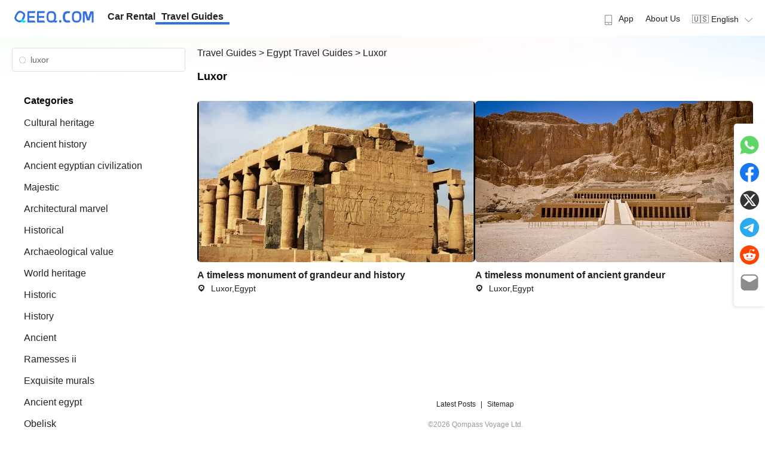

--- FILE ---
content_type: text/html; charset=utf-8
request_url: https://guides.qeeq.com/search/luxor/10037
body_size: 51632
content:
<!doctype html>
<html data-n-head-ssr lang="en" data-n-head="%7B%22lang%22:%7B%22ssr%22:%22en%22%7D%7D">

<head >
  <meta data-n-head="ssr" charset="utf-8"><meta data-n-head="ssr" name="viewport" content="width=device-width, initial-scale=1"><meta data-n-head="ssr" name="format-detection" content="telephone=no"><meta data-n-head="ssr" data-hid="i18n-og" property="og:locale" content="en"><meta data-n-head="ssr" data-hid="i18n-og-alt-ja" property="og:locale:alternate" content="ja"><meta data-n-head="ssr" data-hid="i18n-og-alt-es" property="og:locale:alternate" content="es"><meta data-n-head="ssr" data-hid="i18n-og-alt-fr" property="og:locale:alternate" content="fr"><meta data-n-head="ssr" data-hid="i18n-og-alt-de" property="og:locale:alternate" content="de"><meta data-n-head="ssr" data-hid="i18n-og-alt-ko" property="og:locale:alternate" content="ko"><meta data-n-head="ssr" data-hid="i18n-og-alt-it" property="og:locale:alternate" content="it"><meta data-n-head="ssr" data-hid="i18n-og-alt-pl" property="og:locale:alternate" content="pl"><meta data-n-head="ssr" data-hid="i18n-og-alt-ar" property="og:locale:alternate" content="ar"><meta data-n-head="ssr" data-hid="i18n-og-alt-zh-TW" property="og:locale:alternate" content="zh_TW"><meta data-n-head="ssr" data-hid="keywords" name="keywords" content="luxor, Egypt, Road Trip in Egypt, Egypt travel guide"><meta data-n-head="ssr" data-hid="description" name="description" content="Egypt Road Trip guide, discover the top attractions, hidden treasures, and cultural experiences of Egypt through our comprehensive travel guide. Plan your perfect trip in Egypt with the advice and recommendations from our experts."><meta data-n-head="ssr" data-hid="og:title" property="og:title" content="Luxor - Egypt Travel Guides, Explore the Best of Egypt&#x27;s Attractions and Culture | QEEQ.COM"><meta data-n-head="ssr" data-hid="og:description" property="og:description" content="Egypt Road Trip guide, discover the top attractions, hidden treasures, and cultural experiences of Egypt through our comprehensive travel guide. Plan your perfect trip in Egypt with the advice and recommendations from our experts."><meta data-n-head="ssr" data-hid="og:type" property="og:type" content="website"><meta data-n-head="ssr" data-hid="og:url" property="og:url" content="https://guides.qeeq.com/search/luxor/10037"><meta data-n-head="ssr" data-hid="og:site_name" property="og:site_name" content="QEEQ Road Trip Travel Guides"><meta data-n-head="ssr" data-hid="twitter:card" name="twitter:card" content="summary"><meta data-n-head="ssr" data-hid="twitter:title" name="twitter:title" content="Luxor - Egypt Travel Guides, Explore the Best of Egypt&#x27;s Attractions and Culture | QEEQ.COM"><meta data-n-head="ssr" data-hid="twitter:description" name="twitter:description" content="Egypt Road Trip guide, discover the top attractions, hidden treasures, and cultural experiences of Egypt through our comprehensive travel guide. Plan your perfect trip in Egypt with the advice and recommendations from our experts."><title>Luxor - Egypt Travel Guides, Explore the Best of Egypt&#x27;s Attractions and Culture | QEEQ.COM</title><link data-n-head="ssr" rel="icon" type="image/x-icon" href="/favicon.ico"><link data-n-head="ssr" data-hid="i18n-alt-en" rel="alternate" href="/search/luxor/10037" hreflang="en"><link data-n-head="ssr" data-hid="i18n-alt-ja" rel="alternate" href="/ja/search/luxor/10037" hreflang="ja"><link data-n-head="ssr" data-hid="i18n-alt-es" rel="alternate" href="/es/search/luxor/10037" hreflang="es"><link data-n-head="ssr" data-hid="i18n-alt-fr" rel="alternate" href="/fr/search/luxor/10037" hreflang="fr"><link data-n-head="ssr" data-hid="i18n-alt-de" rel="alternate" href="/de/search/luxor/10037" hreflang="de"><link data-n-head="ssr" data-hid="i18n-alt-ko" rel="alternate" href="/ko/search/luxor/10037" hreflang="ko"><link data-n-head="ssr" data-hid="i18n-alt-it" rel="alternate" href="/it/search/luxor/10037" hreflang="it"><link data-n-head="ssr" data-hid="i18n-alt-pl" rel="alternate" href="/pl/search/luxor/10037" hreflang="pl"><link data-n-head="ssr" data-hid="i18n-alt-ar" rel="alternate" href="/ar/search/luxor/10037" hreflang="ar"><link data-n-head="ssr" data-hid="i18n-alt-zh" rel="alternate" href="/zh-TW/search/luxor/10037" hreflang="zh"><link data-n-head="ssr" data-hid="i18n-alt-zh-TW" rel="alternate" href="/zh-TW/search/luxor/10037" hreflang="zh-TW"><link data-n-head="ssr" data-hid="i18n-xd" rel="alternate" href="/search/luxor/10037" hreflang="x-default"><link data-n-head="ssr" data-hid="i18n-can" rel="canonical" href="/search/luxor/10037"><link data-n-head="ssr" rel="canonical" href="https://guides.qeeq.com/search/luxor/10037"><link rel="preload" href="/_nuxt/50dc9f6.js" as="script"><link rel="preload" href="/_nuxt/935a111.js" as="script"><link rel="preload" href="/_nuxt/3193d16.js" as="script"><link rel="preload" href="/_nuxt/fd31d25.js" as="script"><link rel="preload" href="/_nuxt/246b0f0.js" as="script"><link rel="preload" href="/_nuxt/10f7413.js" as="script"><link rel="preload" href="/_nuxt/66b1a27.js" as="script"><link rel="preload" href="/_nuxt/45a8948.js" as="script"><link rel="preload" href="/_nuxt/abfe02a.js" as="script"><link rel="preload" href="/_nuxt/632dfa5.js" as="script"><link rel="preload" href="/_nuxt/88b99c9.js" as="script"><link rel="preload" href="/_nuxt/0489463.js" as="script"><style data-vue-ssr-id="f6b0088c:0 7372c10c:0 82fddccc:0 2b7d3ed3:0 50925b77:0 683ca686:0 709683a2:0 af68d27e:0 2109bff0:0 6392941e:0 71842a0d:0 6fdf95c8:0 0b74241c:0 1f8f4a79:0 c89fef24:0 9aaa147a:0 6671d3db:0 77037af6:0">a,abbr,acronym,address,applet,article,aside,audio,b,big,blockquote,body,canvas,caption,center,cite,code,dd,del,details,dfn,div,dl,dt,em,embed,fieldset,figcaption,figure,footer,form,h1,h2,h3,h4,h5,h6,header,hgroup,html,i,iframe,img,ins,kbd,label,legend,li,mark,menu,nav,object,ol,output,p,pre,q,ruby,s,samp,section,small,span,strike,strong,sub,summary,sup,table,tbody,td,tfoot,th,thead,time,tr,tt,u,ul,var,video{border:0;font-size:100%;margin:0;padding:0;vertical-align:baseline}article,aside,details,figcaption,figure,footer,header,hgroup,menu,nav,section{display:block}ol,ul{list-style:none}blockquote,q{quotes:none}blockquote:after,blockquote:before,q:after,q:before{content:"";content:none}table{border-collapse:collapse;border-spacing:0}a{-webkit-text-decoration:none;text-decoration:none}
*{font-family:-apple-system,BlinkMacSystemFont,Segoe UI,Roboto,Helvetica,Arial,sans-serif;-webkit-tap-highlight-color:rgba(255,255,255,.3);touch-action:manipulation}a{color:#222;-webkit-text-decoration:none;text-decoration:none}a:active,a:hover{color:#3570e6}a:active{-webkit-tap-highlight-color:rgba(255,255,255,.3);-webkit-text-decoration:none;text-decoration:none}article{line-height:1.5}button{-webkit-tap-highlight-color:rgba(0,0,0,0);background-color:#fff;border:1px solid #ccc;border-radius:5px;color:#333;padding:5px;-webkit-user-select:none;-moz-user-select:none;user-select:none}button:active,button:hover{background-color:#ecf5ff;border:1px solid #409eff;color:#409eff;cursor:pointer;transition:background-color .3s ease,transform .3s ease}img{-o-object-fit:cover;object-fit:cover;-o-object-position:50% 50%;object-position:50% 50%;-webkit-user-select:none;-moz-user-select:none;-webkit-user-drag:none;-webkit-touch-callout:none;user-select:none}svg{display:inline-block}.page-enter-active,.page-leave-active{transition:opacity .1s}.page-enter,.page-leave-to{opacity:0}.el-button--primary{background-color:#3570e6!important;border-color:#3570e6!important;color:#fff}.el-button--primary:active,.el-button--primary:hover{background-color:#407ffc!important;border-color:#407ffc!important;transition:background-color .3s ease,transform .3s ease}@media (max-width:768px){.slide-left-enter-active,.slide-left-leave-active{transition:all .2s ease}.slide-left-enter,.slide-left-leave-to{opacity:0;transform:translateX(100%)}.slide-left-leave-active{transform:translateX(-100%)}.slide-right-enter-active,.slide-right-leave-active{transition:all .2s ease}.slide-right-enter,.slide-right-leave-to{opacity:0;transform:translateX(-100%)}.slide-right-leave-active{transform:translateX(100%)}}
[dir=rtl]{font-family:"Cairo","Noto Naskh Arabic","Almarai","Tajawal","Amiri","Arabic Typesetting","Helvetica Neue",Arial,"sans-serif","Arabic";text-align:right}[dir=rtl] .nav-menu{flex-direction:row-reverse}[dir=rtl] .float-left{float:right}[dir=rtl] .float-right{float:left}[dir=rtl] .text-left{text-align:right}[dir=rtl] .text-right{text-align:left}[dir=rtl] .el-dropdown-menu{text-align:right}[dir=rtl] .rounded-l{border-bottom-left-radius:0;border-bottom-right-radius:.5rem;border-top-left-radius:0;border-top-right-radius:.5rem}[dir=rtl] .rounded-r{border-bottom-left-radius:.5rem;border-bottom-right-radius:0;border-top-left-radius:.5rem;border-top-right-radius:0}[dir=rtl] .ml-4{margin-left:0;margin-right:1rem}[dir=rtl] .mr-4{margin-left:1rem;margin-right:0}
@font-face{font-display:"auto";font-family:element-icons;font-style:normal;font-weight:400;src:url(/_nuxt/fonts/element-icons.535877f.woff) format("woff"),url(/_nuxt/fonts/element-icons.732389d.ttf) format("truetype")}[class*=" el-icon-"],[class^=el-icon-]{font-family:element-icons!important;speak:none;display:inline-block;font-feature-settings:normal;font-style:normal;font-variant:normal;font-weight:400;line-height:1;text-transform:none;vertical-align:baseline;-webkit-font-smoothing:antialiased;-moz-osx-font-smoothing:grayscale}.el-icon-ice-cream-round:before{content:"\e6a0"}.el-icon-ice-cream-square:before{content:"\e6a3"}.el-icon-lollipop:before{content:"\e6a4"}.el-icon-potato-strips:before{content:"\e6a5"}.el-icon-milk-tea:before{content:"\e6a6"}.el-icon-ice-drink:before{content:"\e6a7"}.el-icon-ice-tea:before{content:"\e6a9"}.el-icon-coffee:before{content:"\e6aa"}.el-icon-orange:before{content:"\e6ab"}.el-icon-pear:before{content:"\e6ac"}.el-icon-apple:before{content:"\e6ad"}.el-icon-cherry:before{content:"\e6ae"}.el-icon-watermelon:before{content:"\e6af"}.el-icon-grape:before{content:"\e6b0"}.el-icon-refrigerator:before{content:"\e6b1"}.el-icon-goblet-square-full:before{content:"\e6b2"}.el-icon-goblet-square:before{content:"\e6b3"}.el-icon-goblet-full:before{content:"\e6b4"}.el-icon-goblet:before{content:"\e6b5"}.el-icon-cold-drink:before{content:"\e6b6"}.el-icon-coffee-cup:before{content:"\e6b8"}.el-icon-water-cup:before{content:"\e6b9"}.el-icon-hot-water:before{content:"\e6ba"}.el-icon-ice-cream:before{content:"\e6bb"}.el-icon-dessert:before{content:"\e6bc"}.el-icon-sugar:before{content:"\e6bd"}.el-icon-tableware:before{content:"\e6be"}.el-icon-burger:before{content:"\e6bf"}.el-icon-knife-fork:before{content:"\e6c1"}.el-icon-fork-spoon:before{content:"\e6c2"}.el-icon-chicken:before{content:"\e6c3"}.el-icon-food:before{content:"\e6c4"}.el-icon-dish-1:before{content:"\e6c5"}.el-icon-dish:before{content:"\e6c6"}.el-icon-moon-night:before{content:"\e6ee"}.el-icon-moon:before{content:"\e6f0"}.el-icon-cloudy-and-sunny:before{content:"\e6f1"}.el-icon-partly-cloudy:before{content:"\e6f2"}.el-icon-cloudy:before{content:"\e6f3"}.el-icon-sunny:before{content:"\e6f6"}.el-icon-sunset:before{content:"\e6f7"}.el-icon-sunrise-1:before{content:"\e6f8"}.el-icon-sunrise:before{content:"\e6f9"}.el-icon-heavy-rain:before{content:"\e6fa"}.el-icon-lightning:before{content:"\e6fb"}.el-icon-light-rain:before{content:"\e6fc"}.el-icon-wind-power:before{content:"\e6fd"}.el-icon-baseball:before{content:"\e712"}.el-icon-soccer:before{content:"\e713"}.el-icon-football:before{content:"\e715"}.el-icon-basketball:before{content:"\e716"}.el-icon-ship:before{content:"\e73f"}.el-icon-truck:before{content:"\e740"}.el-icon-bicycle:before{content:"\e741"}.el-icon-mobile-phone:before{content:"\e6d3"}.el-icon-service:before{content:"\e6d4"}.el-icon-key:before{content:"\e6e2"}.el-icon-unlock:before{content:"\e6e4"}.el-icon-lock:before{content:"\e6e5"}.el-icon-watch:before{content:"\e6fe"}.el-icon-watch-1:before{content:"\e6ff"}.el-icon-timer:before{content:"\e702"}.el-icon-alarm-clock:before{content:"\e703"}.el-icon-map-location:before{content:"\e704"}.el-icon-delete-location:before{content:"\e705"}.el-icon-add-location:before{content:"\e706"}.el-icon-location-information:before{content:"\e707"}.el-icon-location-outline:before{content:"\e708"}.el-icon-location:before{content:"\e79e"}.el-icon-place:before{content:"\e709"}.el-icon-discover:before{content:"\e70a"}.el-icon-first-aid-kit:before{content:"\e70b"}.el-icon-trophy-1:before{content:"\e70c"}.el-icon-trophy:before{content:"\e70d"}.el-icon-medal:before{content:"\e70e"}.el-icon-medal-1:before{content:"\e70f"}.el-icon-stopwatch:before{content:"\e710"}.el-icon-mic:before{content:"\e711"}.el-icon-copy-document:before{content:"\e718"}.el-icon-full-screen:before{content:"\e719"}.el-icon-switch-button:before{content:"\e71b"}.el-icon-aim:before{content:"\e71c"}.el-icon-crop:before{content:"\e71d"}.el-icon-odometer:before{content:"\e71e"}.el-icon-time:before{content:"\e71f"}.el-icon-bangzhu:before{content:"\e724"}.el-icon-close-notification:before{content:"\e726"}.el-icon-microphone:before{content:"\e727"}.el-icon-turn-off-microphone:before{content:"\e728"}.el-icon-position:before{content:"\e729"}.el-icon-postcard:before{content:"\e72a"}.el-icon-message:before{content:"\e72b"}.el-icon-chat-line-square:before{content:"\e72d"}.el-icon-chat-dot-square:before{content:"\e72e"}.el-icon-chat-dot-round:before{content:"\e72f"}.el-icon-chat-square:before{content:"\e730"}.el-icon-chat-line-round:before{content:"\e731"}.el-icon-chat-round:before{content:"\e732"}.el-icon-set-up:before{content:"\e733"}.el-icon-turn-off:before{content:"\e734"}.el-icon-open:before{content:"\e735"}.el-icon-connection:before{content:"\e736"}.el-icon-link:before{content:"\e737"}.el-icon-cpu:before{content:"\e738"}.el-icon-thumb:before{content:"\e739"}.el-icon-female:before{content:"\e73a"}.el-icon-male:before{content:"\e73b"}.el-icon-guide:before{content:"\e73c"}.el-icon-news:before{content:"\e73e"}.el-icon-price-tag:before{content:"\e744"}.el-icon-discount:before{content:"\e745"}.el-icon-wallet:before{content:"\e747"}.el-icon-coin:before{content:"\e748"}.el-icon-money:before{content:"\e749"}.el-icon-bank-card:before{content:"\e74a"}.el-icon-box:before{content:"\e74b"}.el-icon-present:before{content:"\e74c"}.el-icon-sell:before{content:"\e6d5"}.el-icon-sold-out:before{content:"\e6d6"}.el-icon-shopping-bag-2:before{content:"\e74d"}.el-icon-shopping-bag-1:before{content:"\e74e"}.el-icon-shopping-cart-2:before{content:"\e74f"}.el-icon-shopping-cart-1:before{content:"\e750"}.el-icon-shopping-cart-full:before{content:"\e751"}.el-icon-smoking:before{content:"\e752"}.el-icon-no-smoking:before{content:"\e753"}.el-icon-house:before{content:"\e754"}.el-icon-table-lamp:before{content:"\e755"}.el-icon-school:before{content:"\e756"}.el-icon-office-building:before{content:"\e757"}.el-icon-toilet-paper:before{content:"\e758"}.el-icon-notebook-2:before{content:"\e759"}.el-icon-notebook-1:before{content:"\e75a"}.el-icon-files:before{content:"\e75b"}.el-icon-collection:before{content:"\e75c"}.el-icon-receiving:before{content:"\e75d"}.el-icon-suitcase-1:before{content:"\e760"}.el-icon-suitcase:before{content:"\e761"}.el-icon-film:before{content:"\e763"}.el-icon-collection-tag:before{content:"\e765"}.el-icon-data-analysis:before{content:"\e766"}.el-icon-pie-chart:before{content:"\e767"}.el-icon-data-board:before{content:"\e768"}.el-icon-data-line:before{content:"\e76d"}.el-icon-reading:before{content:"\e769"}.el-icon-magic-stick:before{content:"\e76a"}.el-icon-coordinate:before{content:"\e76b"}.el-icon-mouse:before{content:"\e76c"}.el-icon-brush:before{content:"\e76e"}.el-icon-headset:before{content:"\e76f"}.el-icon-umbrella:before{content:"\e770"}.el-icon-scissors:before{content:"\e771"}.el-icon-mobile:before{content:"\e773"}.el-icon-attract:before{content:"\e774"}.el-icon-monitor:before{content:"\e775"}.el-icon-search:before{content:"\e778"}.el-icon-takeaway-box:before{content:"\e77a"}.el-icon-paperclip:before{content:"\e77d"}.el-icon-printer:before{content:"\e77e"}.el-icon-document-add:before{content:"\e782"}.el-icon-document:before{content:"\e785"}.el-icon-document-checked:before{content:"\e786"}.el-icon-document-copy:before{content:"\e787"}.el-icon-document-delete:before{content:"\e788"}.el-icon-document-remove:before{content:"\e789"}.el-icon-tickets:before{content:"\e78b"}.el-icon-folder-checked:before{content:"\e77f"}.el-icon-folder-delete:before{content:"\e780"}.el-icon-folder-remove:before{content:"\e781"}.el-icon-folder-add:before{content:"\e783"}.el-icon-folder-opened:before{content:"\e784"}.el-icon-folder:before{content:"\e78a"}.el-icon-edit-outline:before{content:"\e764"}.el-icon-edit:before{content:"\e78c"}.el-icon-date:before{content:"\e78e"}.el-icon-c-scale-to-original:before{content:"\e7c6"}.el-icon-view:before{content:"\e6ce"}.el-icon-loading:before{content:"\e6cf"}.el-icon-rank:before{content:"\e6d1"}.el-icon-sort-down:before{content:"\e7c4"}.el-icon-sort-up:before{content:"\e7c5"}.el-icon-sort:before{content:"\e6d2"}.el-icon-finished:before{content:"\e6cd"}.el-icon-refresh-left:before{content:"\e6c7"}.el-icon-refresh-right:before{content:"\e6c8"}.el-icon-refresh:before{content:"\e6d0"}.el-icon-video-play:before{content:"\e7c0"}.el-icon-video-pause:before{content:"\e7c1"}.el-icon-d-arrow-right:before{content:"\e6dc"}.el-icon-d-arrow-left:before{content:"\e6dd"}.el-icon-arrow-up:before{content:"\e6e1"}.el-icon-arrow-down:before{content:"\e6df"}.el-icon-arrow-right:before{content:"\e6e0"}.el-icon-arrow-left:before{content:"\e6de"}.el-icon-top-right:before{content:"\e6e7"}.el-icon-top-left:before{content:"\e6e8"}.el-icon-top:before{content:"\e6e6"}.el-icon-bottom:before{content:"\e6eb"}.el-icon-right:before{content:"\e6e9"}.el-icon-back:before{content:"\e6ea"}.el-icon-bottom-right:before{content:"\e6ec"}.el-icon-bottom-left:before{content:"\e6ed"}.el-icon-caret-top:before{content:"\e78f"}.el-icon-caret-bottom:before{content:"\e790"}.el-icon-caret-right:before{content:"\e791"}.el-icon-caret-left:before{content:"\e792"}.el-icon-d-caret:before{content:"\e79a"}.el-icon-share:before{content:"\e793"}.el-icon-menu:before{content:"\e798"}.el-icon-s-grid:before{content:"\e7a6"}.el-icon-s-check:before{content:"\e7a7"}.el-icon-s-data:before{content:"\e7a8"}.el-icon-s-opportunity:before{content:"\e7aa"}.el-icon-s-custom:before{content:"\e7ab"}.el-icon-s-claim:before{content:"\e7ad"}.el-icon-s-finance:before{content:"\e7ae"}.el-icon-s-comment:before{content:"\e7af"}.el-icon-s-flag:before{content:"\e7b0"}.el-icon-s-marketing:before{content:"\e7b1"}.el-icon-s-shop:before{content:"\e7b4"}.el-icon-s-open:before{content:"\e7b5"}.el-icon-s-management:before{content:"\e7b6"}.el-icon-s-ticket:before{content:"\e7b7"}.el-icon-s-release:before{content:"\e7b8"}.el-icon-s-home:before{content:"\e7b9"}.el-icon-s-promotion:before{content:"\e7ba"}.el-icon-s-operation:before{content:"\e7bb"}.el-icon-s-unfold:before{content:"\e7bc"}.el-icon-s-fold:before{content:"\e7a9"}.el-icon-s-platform:before{content:"\e7bd"}.el-icon-s-order:before{content:"\e7be"}.el-icon-s-cooperation:before{content:"\e7bf"}.el-icon-bell:before{content:"\e725"}.el-icon-message-solid:before{content:"\e799"}.el-icon-video-camera:before{content:"\e772"}.el-icon-video-camera-solid:before{content:"\e796"}.el-icon-camera:before{content:"\e779"}.el-icon-camera-solid:before{content:"\e79b"}.el-icon-download:before{content:"\e77c"}.el-icon-upload2:before{content:"\e77b"}.el-icon-upload:before{content:"\e7c3"}.el-icon-picture-outline-round:before{content:"\e75f"}.el-icon-picture-outline:before{content:"\e75e"}.el-icon-picture:before{content:"\e79f"}.el-icon-close:before{content:"\e6db"}.el-icon-check:before{content:"\e6da"}.el-icon-plus:before{content:"\e6d9"}.el-icon-minus:before{content:"\e6d8"}.el-icon-help:before{content:"\e73d"}.el-icon-s-help:before{content:"\e7b3"}.el-icon-circle-close:before{content:"\e78d"}.el-icon-circle-check:before{content:"\e720"}.el-icon-circle-plus-outline:before{content:"\e723"}.el-icon-remove-outline:before{content:"\e722"}.el-icon-zoom-out:before{content:"\e776"}.el-icon-zoom-in:before{content:"\e777"}.el-icon-error:before{content:"\e79d"}.el-icon-success:before{content:"\e79c"}.el-icon-circle-plus:before{content:"\e7a0"}.el-icon-remove:before{content:"\e7a2"}.el-icon-info:before{content:"\e7a1"}.el-icon-question:before{content:"\e7a4"}.el-icon-warning-outline:before{content:"\e6c9"}.el-icon-warning:before{content:"\e7a3"}.el-icon-goods:before{content:"\e7c2"}.el-icon-s-goods:before{content:"\e7b2"}.el-icon-star-off:before{content:"\e717"}.el-icon-star-on:before{content:"\e797"}.el-icon-more-outline:before{content:"\e6cc"}.el-icon-more:before{content:"\e794"}.el-icon-phone-outline:before{content:"\e6cb"}.el-icon-phone:before{content:"\e795"}.el-icon-user:before{content:"\e6e3"}.el-icon-user-solid:before{content:"\e7a5"}.el-icon-setting:before{content:"\e6ca"}.el-icon-s-tools:before{content:"\e7ac"}.el-icon-delete:before{content:"\e6d7"}.el-icon-delete-solid:before{content:"\e7c9"}.el-icon-eleme:before{content:"\e7c7"}.el-icon-platform-eleme:before{content:"\e7ca"}.el-icon-loading{animation:rotating 2s linear infinite}.el-icon--right{margin-left:5px}.el-icon--left{margin-right:5px}@keyframes rotating{0%{transform:rotate(0)}to{transform:rotate(1turn)}}.el-pagination{color:#303133;font-weight:700;padding:2px 5px;white-space:nowrap}.el-pagination:after,.el-pagination:before{content:"";display:table}.el-pagination:after{clear:both}.el-pagination button,.el-pagination span:not([class*=suffix]){box-sizing:border-box;display:inline-block;font-size:13px;height:28px;line-height:28px;min-width:35.5px;vertical-align:top}.el-pagination .el-input__inner{-moz-appearance:textfield;line-height:normal;text-align:center}.el-pagination .el-input__suffix{right:0;transform:scale(.8)}.el-pagination .el-select .el-input{margin:0 5px;width:100px}.el-pagination .el-select .el-input .el-input__inner{border-radius:3px;padding-right:25px}.el-pagination button{background:0 0;border:none;padding:0 6px}.el-pagination button:focus{outline:0}.el-pagination button:hover{color:#409eff}.el-pagination button:disabled{background-color:#fff;color:#c0c4cc;cursor:not-allowed}.el-pagination .btn-next,.el-pagination .btn-prev{background:50% no-repeat #fff;background-size:16px;color:#303133;cursor:pointer;margin:0}.el-pagination .btn-next .el-icon,.el-pagination .btn-prev .el-icon{display:block;font-size:12px;font-weight:700}.el-pagination .btn-prev{padding-right:12px}.el-pagination .btn-next{padding-left:12px}.el-pagination .el-pager li.disabled{color:#c0c4cc;cursor:not-allowed}.el-pager li,.el-pager li.btn-quicknext:hover,.el-pager li.btn-quickprev:hover{cursor:pointer}.el-pagination--small .btn-next,.el-pagination--small .btn-prev,.el-pagination--small .el-pager li,.el-pagination--small .el-pager li.btn-quicknext,.el-pagination--small .el-pager li.btn-quickprev,.el-pagination--small .el-pager li:last-child{border-color:transparent;font-size:12px;height:22px;line-height:22px;min-width:22px}.el-pagination--small .arrow.disabled{visibility:hidden}.el-pagination--small .more:before,.el-pagination--small li.more:before{line-height:24px}.el-pagination--small button,.el-pagination--small span:not([class*=suffix]){height:22px;line-height:22px}.el-pagination--small .el-pagination__editor,.el-pagination--small .el-pagination__editor.el-input .el-input__inner{height:22px}.el-pagination__sizes{color:#606266;font-weight:400;margin:0 10px 0 0}.el-pagination__sizes .el-input .el-input__inner{font-size:13px;padding-left:8px}.el-pagination__sizes .el-input .el-input__inner:hover{border-color:#409eff}.el-pagination__total{color:#606266;font-weight:400;margin-right:10px}.el-pagination__jump{color:#606266;font-weight:400;margin-left:24px}.el-pagination__jump .el-input__inner{padding:0 3px}.el-pagination__rightwrapper{float:right}.el-pagination__editor{border-radius:3px;box-sizing:border-box;height:28px;line-height:18px;margin:0 2px;padding:0 2px;text-align:center}.el-pager,.el-pagination.is-background .btn-next,.el-pagination.is-background .btn-prev{padding:0}.el-dialog,.el-pager li{-webkit-box-sizing:border-box}.el-pagination__editor.el-input{width:50px}.el-pagination__editor.el-input .el-input__inner{height:28px}.el-pagination__editor .el-input__inner::-webkit-inner-spin-button,.el-pagination__editor .el-input__inner::-webkit-outer-spin-button{-webkit-appearance:none;margin:0}.el-pagination.is-background .btn-next,.el-pagination.is-background .btn-prev,.el-pagination.is-background .el-pager li{background-color:#f4f4f5;border-radius:2px;color:#606266;margin:0 5px;min-width:30px}.el-pagination.is-background .btn-next.disabled,.el-pagination.is-background .btn-next:disabled,.el-pagination.is-background .btn-prev.disabled,.el-pagination.is-background .btn-prev:disabled,.el-pagination.is-background .el-pager li.disabled{color:#c0c4cc}.el-pagination.is-background .el-pager li:not(.disabled):hover{color:#409eff}.el-pagination.is-background .el-pager li:not(.disabled).active{background-color:#409eff;color:#fff}.el-pagination.is-background.el-pagination--small .btn-next,.el-pagination.is-background.el-pagination--small .btn-prev,.el-pagination.is-background.el-pagination--small .el-pager li{margin:0 3px;min-width:22px}.el-pager,.el-pager li{display:inline-block;margin:0;vertical-align:top}.el-pager{font-size:0;list-style:none;-webkit-user-select:none;-moz-user-select:none;user-select:none}.el-pager .more:before{line-height:30px}.el-pager li{background:#fff;box-sizing:border-box;font-size:13px;height:28px;line-height:28px;min-width:35.5px;padding:0 4px;text-align:center}.el-pager li.btn-quicknext,.el-pager li.btn-quickprev{color:#303133;line-height:28px}.el-pager li.btn-quicknext.disabled,.el-pager li.btn-quickprev.disabled{color:#c0c4cc}.el-pager li.active+li{border-left:0}.el-pager li:hover{color:#409eff}.el-pager li.active{color:#409eff;cursor:default}.el-dialog{background:#fff;border-radius:2px;box-shadow:0 1px 3px rgba(0,0,0,.3);box-sizing:border-box;margin:0 auto 50px;position:relative;width:50%}.el-dialog.is-fullscreen{height:100%;margin-bottom:0;margin-top:0;overflow:auto;width:100%}.el-dialog__wrapper{bottom:0;left:0;margin:0;overflow:auto;position:fixed;right:0;top:0}.el-dialog__header{padding:20px 20px 10px}.el-dialog__headerbtn{background:0 0;border:none;cursor:pointer;font-size:16px;outline:0;padding:0;position:absolute;right:20px;top:20px}.el-dialog__headerbtn .el-dialog__close{color:#909399}.el-dialog__headerbtn:focus .el-dialog__close,.el-dialog__headerbtn:hover .el-dialog__close{color:#409eff}.el-dialog__title{color:#303133;font-size:18px;line-height:24px}.el-dialog__body{color:#606266;font-size:14px;padding:30px 20px;word-break:break-all}.el-dialog__footer{box-sizing:border-box;padding:10px 20px 20px;text-align:right}.el-dialog--center{text-align:center}.el-dialog--center .el-dialog__body{padding:25px 25px 30px;text-align:left;text-align:initial}.el-dialog--center .el-dialog__footer{text-align:inherit}.dialog-fade-enter-active{animation:dialog-fade-in .3s}.dialog-fade-leave-active{animation:dialog-fade-out .3s}@keyframes dialog-fade-in{0%{opacity:0;transform:translate3d(0,-20px,0)}to{opacity:1;transform:translateZ(0)}}@keyframes dialog-fade-out{0%{opacity:1;transform:translateZ(0)}to{opacity:0;transform:translate3d(0,-20px,0)}}.el-autocomplete{display:inline-block;position:relative}.el-autocomplete-suggestion{background-color:#fff;border:1px solid #e4e7ed;border-radius:4px;box-shadow:0 2px 12px 0 rgba(0,0,0,.1);box-sizing:border-box;margin:5px 0}.el-autocomplete-suggestion__wrap{box-sizing:border-box;max-height:280px;padding:10px 0}.el-autocomplete-suggestion__list{margin:0;padding:0}.el-autocomplete-suggestion li{color:#606266;cursor:pointer;font-size:14px;line-height:34px;list-style:none;margin:0;overflow:hidden;padding:0 20px;text-overflow:ellipsis;white-space:nowrap}.el-autocomplete-suggestion li.highlighted,.el-autocomplete-suggestion li:hover{background-color:#f5f7fa}.el-autocomplete-suggestion li.divider{border-top:1px solid #000;margin-top:6px}.el-autocomplete-suggestion li.divider:last-child{margin-bottom:-6px}.el-autocomplete-suggestion.is-loading li{color:#999;font-size:20px;height:100px;line-height:100px;text-align:center}.el-autocomplete-suggestion.is-loading li:after{content:"";display:inline-block;height:100%;vertical-align:middle}.el-autocomplete-suggestion.is-loading li:hover{background-color:#fff}.el-autocomplete-suggestion.is-loading .el-icon-loading{vertical-align:middle}.el-dropdown{color:#606266;display:inline-block;font-size:14px;position:relative}.el-dropdown .el-button-group{display:block}.el-dropdown .el-button-group .el-button{float:none}.el-dropdown .el-dropdown__caret-button{border-left:none;padding-left:5px;padding-right:5px;position:relative}.el-dropdown .el-dropdown__caret-button:before{background:hsla(0,0%,100%,.5);bottom:5px;content:"";display:block;left:0;position:absolute;top:5px;width:1px}.el-dropdown .el-dropdown__caret-button.el-button--default:before{background:rgba(220,223,230,.5)}.el-dropdown .el-dropdown__caret-button:hover:not(.is-disabled):before{bottom:0;top:0}.el-dropdown .el-dropdown__caret-button .el-dropdown__icon{padding-left:0}.el-dropdown__icon{font-size:12px;margin:0 3px}.el-dropdown .el-dropdown-selfdefine:focus:active,.el-dropdown .el-dropdown-selfdefine:focus:not(.focusing){outline-width:0}.el-dropdown [disabled]{color:#bbb;cursor:not-allowed}.el-dropdown-menu{background-color:#fff;border:1px solid #ebeef5;border-radius:4px;box-shadow:0 2px 12px 0 rgba(0,0,0,.1);left:0;margin:5px 0;padding:10px 0;position:absolute;top:0;z-index:10}.el-dropdown-menu__item,.el-menu-item{cursor:pointer;font-size:14px;padding:0 20px}.el-dropdown-menu__item{color:#606266;line-height:36px;list-style:none;margin:0;outline:0}.el-dropdown-menu__item:focus,.el-dropdown-menu__item:not(.is-disabled):hover{background-color:#ecf5ff;color:#66b1ff}.el-dropdown-menu__item i{margin-right:5px}.el-dropdown-menu__item--divided{border-top:1px solid #ebeef5;margin-top:6px;position:relative}.el-dropdown-menu__item--divided:before{background-color:#fff;content:"";display:block;height:6px;margin:0 -20px}.el-dropdown-menu__item.is-disabled{color:#bbb;cursor:default;pointer-events:none}.el-dropdown-menu--medium{padding:6px 0}.el-dropdown-menu--medium .el-dropdown-menu__item{font-size:14px;line-height:30px;padding:0 17px}.el-dropdown-menu--medium .el-dropdown-menu__item.el-dropdown-menu__item--divided{margin-top:6px}.el-dropdown-menu--medium .el-dropdown-menu__item.el-dropdown-menu__item--divided:before{height:6px;margin:0 -17px}.el-dropdown-menu--small{padding:6px 0}.el-dropdown-menu--small .el-dropdown-menu__item{font-size:13px;line-height:27px;padding:0 15px}.el-dropdown-menu--small .el-dropdown-menu__item.el-dropdown-menu__item--divided{margin-top:4px}.el-dropdown-menu--small .el-dropdown-menu__item.el-dropdown-menu__item--divided:before{height:4px;margin:0 -15px}.el-dropdown-menu--mini{padding:3px 0}.el-dropdown-menu--mini .el-dropdown-menu__item{font-size:12px;line-height:24px;padding:0 10px}.el-dropdown-menu--mini .el-dropdown-menu__item.el-dropdown-menu__item--divided{margin-top:3px}.el-dropdown-menu--mini .el-dropdown-menu__item.el-dropdown-menu__item--divided:before{height:3px;margin:0 -10px}.el-menu{border-right:1px solid #e6e6e6;list-style:none;margin:0;padding-left:0;position:relative}.el-menu,.el-menu--horizontal>.el-menu-item:not(.is-disabled):focus,.el-menu--horizontal>.el-menu-item:not(.is-disabled):hover,.el-menu--horizontal>.el-submenu .el-submenu__title:hover{background-color:#fff}.el-menu:after,.el-menu:before{content:"";display:table}.el-breadcrumb__item:last-child .el-breadcrumb__separator,.el-menu--collapse>.el-menu-item .el-submenu__icon-arrow,.el-menu--collapse>.el-submenu>.el-submenu__title .el-submenu__icon-arrow{display:none}.el-menu:after{clear:both}.el-menu.el-menu--horizontal{border-bottom:1px solid #e6e6e6}.el-menu--horizontal{border-right:none}.el-menu--horizontal>.el-menu-item{border-bottom:2px solid transparent;color:#909399;float:left;height:60px;line-height:60px;margin:0}.el-menu--horizontal>.el-menu-item a,.el-menu--horizontal>.el-menu-item a:hover{color:inherit}.el-menu--horizontal>.el-submenu{float:left}.el-menu--horizontal>.el-submenu:focus,.el-menu--horizontal>.el-submenu:hover{outline:0}.el-menu--horizontal>.el-submenu:focus .el-submenu__title,.el-menu--horizontal>.el-submenu:hover .el-submenu__title{color:#303133}.el-menu--horizontal>.el-submenu.is-active .el-submenu__title{border-bottom:2px solid #409eff;color:#303133}.el-menu--horizontal>.el-submenu .el-submenu__title{border-bottom:2px solid transparent;color:#909399;height:60px;line-height:60px}.el-menu--horizontal>.el-submenu .el-submenu__icon-arrow{margin-left:8px;margin-top:-3px;position:static;vertical-align:middle}.el-menu--collapse .el-submenu,.el-menu-item{position:relative}.el-menu--horizontal .el-menu .el-menu-item,.el-menu--horizontal .el-menu .el-submenu__title{background-color:#fff;color:#909399;float:none;height:36px;line-height:36px;padding:0 10px}.el-menu--horizontal .el-menu .el-menu-item.is-active,.el-menu--horizontal .el-menu .el-submenu.is-active>.el-submenu__title{color:#303133}.el-menu--horizontal .el-menu-item:not(.is-disabled):focus,.el-menu--horizontal .el-menu-item:not(.is-disabled):hover{color:#303133;outline:0}.el-menu--horizontal>.el-menu-item.is-active{border-bottom:2px solid #409eff;color:#303133}.el-menu--collapse{width:64px}.el-menu--collapse>.el-menu-item [class^=el-icon-],.el-menu--collapse>.el-submenu>.el-submenu__title [class^=el-icon-]{margin:0;text-align:center;vertical-align:middle;width:24px}.el-menu--collapse>.el-menu-item span,.el-menu--collapse>.el-submenu>.el-submenu__title span{display:inline-block;height:0;overflow:hidden;visibility:hidden;width:0}.el-menu-item,.el-submenu__title{height:56px;line-height:56px;list-style:none}.el-menu--collapse>.el-menu-item.is-active i{color:inherit}.el-menu--collapse .el-menu .el-submenu{min-width:200px}.el-menu--collapse .el-submenu .el-menu{border:1px solid #e4e7ed;border-radius:2px;box-shadow:0 2px 12px 0 rgba(0,0,0,.1);left:100%;margin-left:5px;position:absolute;top:0;z-index:10}.el-menu--collapse .el-submenu.is-opened>.el-submenu__title .el-submenu__icon-arrow{transform:none}.el-menu--popup{border:none;border-radius:2px;box-shadow:0 2px 12px 0 rgba(0,0,0,.1);min-width:200px;padding:5px 0;z-index:100}.el-menu--popup-bottom-start{margin-top:5px}.el-menu--popup-right-start{margin-left:5px;margin-right:5px}.el-menu-item{box-sizing:border-box;color:#303133;transition:border-color .3s,background-color .3s,color .3s;white-space:nowrap}.el-radio-button__inner,.el-submenu__title{-webkit-box-sizing:border-box;position:relative;white-space:nowrap}.el-menu-item *{vertical-align:middle}.el-menu-item i{color:#909399}.el-menu-item:focus,.el-menu-item:hover{background-color:#ecf5ff;outline:0}.el-menu-item.is-disabled{background:0 0!important;cursor:not-allowed;opacity:.25}.el-menu-item [class^=el-icon-]{font-size:18px;margin-right:5px;text-align:center;vertical-align:middle;width:24px}.el-menu-item.is-active{color:#409eff}.el-menu-item.is-active i{color:inherit}.el-submenu{list-style:none;margin:0;padding-left:0}.el-submenu__title{box-sizing:border-box;color:#303133;cursor:pointer;font-size:14px;padding:0 20px;transition:border-color .3s,background-color .3s,color .3s}.el-submenu__title *{vertical-align:middle}.el-submenu__title i{color:#909399}.el-submenu__title:focus,.el-submenu__title:hover{background-color:#ecf5ff;outline:0}.el-submenu__title.is-disabled{background:0 0!important;cursor:not-allowed;opacity:.25}.el-submenu__title:hover{background-color:#ecf5ff}.el-submenu .el-menu{border:none}.el-submenu .el-menu-item{height:50px;line-height:50px;min-width:200px;padding:0 45px}.el-submenu__icon-arrow{font-size:12px;margin-top:-7px;position:absolute;right:20px;top:50%;transition:transform .3s}.el-submenu.is-active .el-submenu__title{border-bottom-color:#409eff}.el-submenu.is-opened>.el-submenu__title .el-submenu__icon-arrow{transform:rotate(180deg)}.el-submenu.is-disabled .el-menu-item,.el-submenu.is-disabled .el-submenu__title{background:0 0!important;cursor:not-allowed;opacity:.25}.el-submenu [class^=el-icon-]{font-size:18px;margin-right:5px;text-align:center;vertical-align:middle;width:24px}.el-menu-item-group>ul{padding:0}.el-menu-item-group__title{color:#909399;font-size:12px;line-height:normal;padding:7px 0 7px 20px}.el-radio-button__inner,.el-radio-group{display:inline-block;line-height:1;vertical-align:middle}.horizontal-collapse-transition .el-submenu__title .el-submenu__icon-arrow{opacity:0;transition:.2s}.el-radio-group{font-size:0}.el-radio-button{display:inline-block;outline:0;position:relative}.el-radio-button__inner{-webkit-appearance:none;background:#fff;border:1px solid #dcdfe6;border-left:0;border-radius:0;box-sizing:border-box;color:#606266;cursor:pointer;font-size:14px;font-weight:500;margin:0;outline:0;padding:12px 20px;text-align:center;transition:all .3s cubic-bezier(.645,.045,.355,1)}.el-radio-button__inner.is-round{padding:12px 20px}.el-radio-button__inner:hover{color:#409eff}.el-radio-button__inner [class*=el-icon-]{line-height:.9}.el-radio-button__inner [class*=el-icon-]+span{margin-left:5px}.el-radio-button:first-child .el-radio-button__inner{border-left:1px solid #dcdfe6;border-radius:4px 0 0 4px;box-shadow:none!important}.el-radio-button__orig-radio{opacity:0;outline:0;position:absolute;z-index:-1}.el-radio-button__orig-radio:checked+.el-radio-button__inner{background-color:#409eff;border-color:#409eff;box-shadow:-1px 0 0 0 #409eff;color:#fff}.el-radio-button__orig-radio:disabled+.el-radio-button__inner{background-color:#fff;background-image:none;border-color:#ebeef5;box-shadow:none;color:#c0c4cc;cursor:not-allowed}.el-radio-button__orig-radio:disabled:checked+.el-radio-button__inner{background-color:#f2f6fc}.el-radio-button:last-child .el-radio-button__inner{border-radius:0 4px 4px 0}.el-radio-button:first-child:last-child .el-radio-button__inner{border-radius:4px}.el-radio-button--medium .el-radio-button__inner{border-radius:0;font-size:14px;padding:10px 20px}.el-radio-button--medium .el-radio-button__inner.is-round{padding:10px 20px}.el-radio-button--small .el-radio-button__inner{border-radius:0;font-size:12px;padding:9px 15px}.el-radio-button--small .el-radio-button__inner.is-round{padding:9px 15px}.el-radio-button--mini .el-radio-button__inner{border-radius:0;font-size:12px;padding:7px 15px}.el-radio-button--mini .el-radio-button__inner.is-round{padding:7px 15px}.el-radio-button:focus:not(.is-focus):not(:active):not(.is-disabled){box-shadow:0 0 2px 2px #409eff}.el-picker-panel,.el-popover,.el-select-dropdown,.el-table-filter,.el-time-panel{-webkit-box-shadow:0 2px 12px 0 rgba(0,0,0,.1)}.el-switch{align-items:center;display:inline-flex;font-size:14px;height:20px;line-height:20px;position:relative;vertical-align:middle}.el-switch__core,.el-switch__label{cursor:pointer;display:inline-block}.el-switch.is-disabled .el-switch__core,.el-switch.is-disabled .el-switch__label{cursor:not-allowed}.el-switch__label{color:#303133;font-size:14px;font-weight:500;height:20px;transition:.2s;vertical-align:middle}.el-switch__label.is-active{color:#409eff}.el-switch__label--left{margin-right:10px}.el-switch__label--right{margin-left:10px}.el-switch__label *{display:inline-block;font-size:14px;line-height:1}.el-switch__input{height:0;margin:0;opacity:0;position:absolute;width:0}.el-switch__core{background:#dcdfe6;border:1px solid #dcdfe6;border-radius:10px;box-sizing:border-box;height:20px;margin:0;outline:0;position:relative;transition:border-color .3s,background-color .3s;vertical-align:middle;width:40px}.el-input__prefix,.el-input__suffix{color:#c0c4cc;-webkit-transition:all .3s}.el-switch__core:after{background-color:#fff;border-radius:100%;content:"";height:16px;left:1px;position:absolute;top:1px;transition:all .3s;width:16px}.el-switch.is-checked .el-switch__core{background-color:#409eff;border-color:#409eff}.el-switch.is-checked .el-switch__core:after{left:100%;margin-left:-17px}.el-switch.is-disabled{opacity:.6}.el-switch--wide .el-switch__label.el-switch__label--left span{left:10px}.el-switch--wide .el-switch__label.el-switch__label--right span{right:10px}.el-switch .label-fade-enter,.el-switch .label-fade-leave-active{opacity:0}.el-select-dropdown{background-color:#fff;border:1px solid #e4e7ed;border-radius:4px;box-shadow:0 2px 12px 0 rgba(0,0,0,.1);box-sizing:border-box;margin:5px 0;position:absolute;z-index:1001}.el-select-dropdown.is-multiple .el-select-dropdown__item{padding-right:40px}.el-select-dropdown.is-multiple .el-select-dropdown__item.selected{background-color:#fff;color:#409eff}.el-select-dropdown.is-multiple .el-select-dropdown__item.selected.hover{background-color:#f5f7fa}.el-select-dropdown.is-multiple .el-select-dropdown__item.selected:after{content:"\e6da";font-family:element-icons;font-size:12px;font-weight:700;position:absolute;right:20px;-webkit-font-smoothing:antialiased;-moz-osx-font-smoothing:grayscale}.el-select-dropdown .el-scrollbar.is-empty .el-select-dropdown__list{padding:0}.el-select-dropdown__empty{color:#999;font-size:14px;margin:0;padding:10px 0;text-align:center}.el-select-dropdown__wrap{max-height:274px}.el-select-dropdown__list{box-sizing:border-box;list-style:none;margin:0;padding:6px 0}.el-select-dropdown__item{box-sizing:border-box;color:#606266;cursor:pointer;font-size:14px;height:34px;line-height:34px;overflow:hidden;padding:0 20px;position:relative;text-overflow:ellipsis;white-space:nowrap}.el-select-dropdown__item.is-disabled{color:#c0c4cc;cursor:not-allowed}.el-select-dropdown__item.is-disabled:hover{background-color:#fff}.el-select-dropdown__item.hover,.el-select-dropdown__item:hover{background-color:#f5f7fa}.el-select-dropdown__item.selected{color:#409eff;font-weight:700}.el-select-group{margin:0;padding:0}.el-select-group__wrap{list-style:none;margin:0;padding:0;position:relative}.el-select-group__wrap:not(:last-of-type){padding-bottom:24px}.el-select-group__wrap:not(:last-of-type):after{background:#e4e7ed;bottom:12px;content:"";display:block;height:1px;left:20px;position:absolute;right:20px}.el-select-group__title{color:#909399;font-size:12px;line-height:30px;padding-left:20px}.el-select-group .el-select-dropdown__item{padding-left:20px}.el-select{display:inline-block;position:relative}.el-select .el-select__tags>span{display:contents}.el-select:hover .el-input__inner{border-color:#c0c4cc}.el-select .el-input__inner{cursor:pointer;padding-right:35px}.el-select .el-input__inner:focus{border-color:#409eff}.el-select .el-input .el-select__caret{color:#c0c4cc;cursor:pointer;font-size:14px;transform:rotate(180deg);transition:transform .3s}.el-select .el-input .el-select__caret.is-reverse{transform:rotate(0)}.el-select .el-input .el-select__caret.is-show-close{border-radius:100%;color:#c0c4cc;font-size:14px;text-align:center;transform:rotate(180deg);transition:color .2s cubic-bezier(.645,.045,.355,1)}.el-select .el-input .el-select__caret.is-show-close:hover{color:#909399}.el-select .el-input.is-disabled .el-input__inner{cursor:not-allowed}.el-select .el-input.is-disabled .el-input__inner:hover{border-color:#e4e7ed}.el-range-editor.is-active,.el-range-editor.is-active:hover,.el-select .el-input.is-focus .el-input__inner{border-color:#409eff}.el-select>.el-input{display:block}.el-select__input{-webkit-appearance:none;-moz-appearance:none;appearance:none;background-color:transparent;border:none;color:#666;font-size:14px;height:28px;margin-left:15px;outline:0;padding:0}.el-select__input.is-mini{height:14px}.el-select__close{color:#c0c4cc;cursor:pointer;font-size:14px;line-height:18px;position:absolute;right:25px;top:8px;z-index:1000}.el-select__close:hover{color:#909399}.el-select__tags{align-items:center;display:flex;flex-wrap:wrap;line-height:normal;position:absolute;top:50%;transform:translateY(-50%);white-space:normal;z-index:1}.el-select__tags-text{overflow:hidden;text-overflow:ellipsis}.el-select .el-tag{align-items:center;background-color:#f0f2f5;border-color:transparent;box-sizing:border-box;display:flex;margin:2px 0 2px 6px;max-width:100%}.el-select .el-tag__close.el-icon-close{background-color:#c0c4cc;color:#fff;flex-shrink:0;top:0}.el-select .el-tag__close.el-icon-close:hover{background-color:#909399}.el-table,.el-table__expanded-cell{background-color:#fff}.el-select .el-tag__close.el-icon-close:before{display:block;transform:translateY(.5px)}.el-table{box-sizing:border-box;color:#606266;flex:1;font-size:14px;max-width:100%;overflow:hidden;position:relative;width:100%}.el-table__empty-block{align-items:center;display:flex;justify-content:center;min-height:60px;text-align:center;width:100%}.el-table__empty-text{color:#909399;line-height:60px;width:50%}.el-table__expand-column .cell{padding:0;text-align:center}.el-table__expand-icon{color:#666;cursor:pointer;font-size:12px;height:20px;position:relative;transition:transform .2s ease-in-out}.el-table__expand-icon--expanded{transform:rotate(90deg)}.el-table__expand-icon>.el-icon{left:50%;margin-left:-5px;margin-top:-5px;position:absolute;top:50%}.el-table__expanded-cell[class*=cell]{padding:20px 50px}.el-table__expanded-cell:hover{background-color:transparent!important}.el-table__placeholder{display:inline-block;width:20px}.el-table__append-wrapper{overflow:hidden}.el-table--fit{border-bottom:0;border-right:0}.el-table--fit .el-table__cell.gutter{border-right-width:1px}.el-table--scrollable-x .el-table__body-wrapper{overflow-x:auto}.el-table--scrollable-y .el-table__body-wrapper{overflow-y:auto}.el-table thead{color:#909399;font-weight:500}.el-table thead.is-group th.el-table__cell{background:#f5f7fa}.el-table .el-table__cell{box-sizing:border-box;min-width:0;padding:12px 0;position:relative;text-align:left;text-overflow:ellipsis;vertical-align:middle}.el-table .el-table__cell.is-center{text-align:center}.el-table .el-table__cell.is-right{text-align:right}.el-table .el-table__cell.gutter{border-bottom-width:0;border-right-width:0;padding:0;width:15px}.el-table .el-table__cell.is-hidden>*{visibility:hidden}.el-table--medium .el-table__cell{padding:10px 0}.el-table--small{font-size:12px}.el-table--small .el-table__cell{padding:8px 0}.el-table--mini{font-size:12px}.el-table--mini .el-table__cell{padding:6px 0}.el-table tr{background-color:#fff}.el-table tr input[type=checkbox]{margin:0}.el-table td.el-table__cell,.el-table th.el-table__cell.is-leaf{border-bottom:1px solid #ebeef5}.el-table th.el-table__cell.is-sortable{cursor:pointer}.el-table th.el-table__cell{background-color:#fff;overflow:hidden;-webkit-user-select:none;-moz-user-select:none;user-select:none}.el-table th.el-table__cell>.cell{box-sizing:border-box;display:inline-block;padding-left:10px;padding-right:10px;position:relative;vertical-align:middle;width:100%}.el-table th.el-table__cell>.cell.highlight{color:#409eff}.el-table th.el-table__cell.required>div:before{background:#ff4d51;border-radius:50%;content:"";display:inline-block;height:8px;margin-right:5px;vertical-align:middle;width:8px}.el-table td.el-table__cell div{box-sizing:border-box}.el-date-table td,.el-table .cell,.el-table-filter{-webkit-box-sizing:border-box}.el-table td.el-table__cell.gutter{width:0}.el-table .cell{box-sizing:border-box;line-height:23px;overflow:hidden;padding-left:10px;padding-right:10px;text-overflow:ellipsis;white-space:normal;word-break:break-all}.el-table .cell.el-tooltip{min-width:50px;white-space:nowrap}.el-table--border,.el-table--group{border:1px solid #ebeef5}.el-table--border:after,.el-table--group:after,.el-table:before{background-color:#ebeef5;content:"";position:absolute;z-index:1}.el-table--border:after,.el-table--group:after{height:100%;right:0;top:0;width:1px}.el-table:before{bottom:0;height:1px;left:0;width:100%}.el-table--border{border-bottom:none;border-right:none}.el-table--border.el-loading-parent--relative{border-color:transparent}.el-table--border .el-table__cell,.el-table__body-wrapper .el-table--border.is-scrolling-left~.el-table__fixed{border-right:1px solid #ebeef5}.el-table--border .el-table__cell:first-child .cell{padding-left:10px}.el-table--border th.el-table__cell,.el-table--border th.el-table__cell.gutter:last-of-type,.el-table__fixed-right-patch{border-bottom:1px solid #ebeef5}.el-table--hidden{visibility:hidden}.el-table__fixed,.el-table__fixed-right{box-shadow:0 0 10px rgba(0,0,0,.12);left:0;overflow-x:hidden;overflow-y:hidden;position:absolute;top:0}.el-table__fixed-right:before,.el-table__fixed:before{background-color:#ebeef5;bottom:0;content:"";height:1px;left:0;position:absolute;width:100%;z-index:4}.el-table__fixed-right-patch{background-color:#fff;position:absolute;right:0;top:-1px}.el-table__fixed-right{left:auto;right:0;top:0}.el-table__fixed-right .el-table__fixed-body-wrapper,.el-table__fixed-right .el-table__fixed-footer-wrapper,.el-table__fixed-right .el-table__fixed-header-wrapper{left:auto;right:0}.el-table__fixed-header-wrapper{left:0;position:absolute;top:0;z-index:3}.el-table__fixed-footer-wrapper{bottom:0;left:0;position:absolute;z-index:3}.el-table__fixed-footer-wrapper tbody td.el-table__cell{background-color:#f5f7fa;border-top:1px solid #ebeef5;color:#606266}.el-table__fixed-body-wrapper{left:0;overflow:hidden;position:absolute;top:37px;z-index:3}.el-table__body-wrapper,.el-table__footer-wrapper,.el-table__header-wrapper{width:100%}.el-table__footer-wrapper{margin-top:-1px}.el-table__footer-wrapper td.el-table__cell{border-top:1px solid #ebeef5}.el-table__body,.el-table__footer,.el-table__header{border-collapse:separate;table-layout:fixed}.el-table__footer-wrapper,.el-table__header-wrapper{overflow:hidden}.el-table__footer-wrapper tbody td.el-table__cell,.el-table__header-wrapper tbody td.el-table__cell{background-color:#f5f7fa;color:#606266}.el-table__body-wrapper{overflow:hidden;position:relative}.el-table__body-wrapper.is-scrolling-left~.el-table__fixed,.el-table__body-wrapper.is-scrolling-none~.el-table__fixed,.el-table__body-wrapper.is-scrolling-none~.el-table__fixed-right,.el-table__body-wrapper.is-scrolling-right~.el-table__fixed-right{box-shadow:none}.el-table__body-wrapper .el-table--border.is-scrolling-right~.el-table__fixed-right{border-left:1px solid #ebeef5}.el-table .caret-wrapper{align-items:center;cursor:pointer;display:inline-flex;flex-direction:column;height:34px;overflow:visible;overflow:initial;position:relative;vertical-align:middle;width:24px}.el-table .sort-caret{border:5px solid transparent;height:0;left:7px;position:absolute;width:0}.el-table .sort-caret.ascending{border-bottom-color:#c0c4cc;top:5px}.el-table .sort-caret.descending{border-top-color:#c0c4cc;bottom:7px}.el-table .ascending .sort-caret.ascending{border-bottom-color:#409eff}.el-table .descending .sort-caret.descending{border-top-color:#409eff}.el-table .hidden-columns{position:absolute;visibility:hidden;z-index:-1}.el-table--striped .el-table__body tr.el-table__row--striped td.el-table__cell{background:#fafafa}.el-table--striped .el-table__body tr.el-table__row--striped.current-row td.el-table__cell,.el-table--striped .el-table__body tr.el-table__row--striped.selection-row td.el-table__cell{background-color:#ecf5ff}.el-table__body tr.hover-row.current-row>td.el-table__cell,.el-table__body tr.hover-row.el-table__row--striped.current-row>td.el-table__cell,.el-table__body tr.hover-row.el-table__row--striped.selection-row>td.el-table__cell,.el-table__body tr.hover-row.el-table__row--striped>td.el-table__cell,.el-table__body tr.hover-row.selection-row>td.el-table__cell,.el-table__body tr.hover-row>td.el-table__cell{background-color:#f5f7fa}.el-table__body tr.current-row>td.el-table__cell,.el-table__body tr.selection-row>td.el-table__cell{background-color:#ecf5ff}.el-table__column-resize-proxy{border-left:1px solid #ebeef5;bottom:0;left:200px;position:absolute;top:0;width:0;z-index:10}.el-table__column-filter-trigger{cursor:pointer;display:inline-block;line-height:34px}.el-table__column-filter-trigger i{color:#909399;font-size:12px;transform:scale(.75)}.el-table--enable-row-transition .el-table__body td.el-table__cell{transition:background-color .25s ease}.el-table--enable-row-hover .el-table__body tr:hover>td.el-table__cell{background-color:#f5f7fa}.el-table--fluid-height .el-table__fixed,.el-table--fluid-height .el-table__fixed-right{bottom:0;overflow:hidden}.el-table [class*=el-table__row--level] .el-table__expand-icon{display:inline-block;height:20px;line-height:20px;margin-right:3px;text-align:center;width:20px}.el-table-column--selection .cell{padding-left:14px;padding-right:14px}.el-table-filter{background-color:#fff;border:1px solid #ebeef5;border-radius:2px;box-shadow:0 2px 12px 0 rgba(0,0,0,.1);box-sizing:border-box;margin:2px 0}.el-table-filter__list{list-style:none;margin:0;min-width:100px;padding:5px 0}.el-table-filter__list-item{cursor:pointer;font-size:14px;line-height:36px;padding:0 10px}.el-table-filter__list-item:hover{background-color:#ecf5ff;color:#66b1ff}.el-table-filter__list-item.is-active{background-color:#409eff;color:#fff}.el-table-filter__content{min-width:100px}.el-table-filter__bottom{border-top:1px solid #ebeef5;padding:8px}.el-table-filter__bottom button{background:0 0;border:none;color:#606266;cursor:pointer;font-size:13px;padding:0 3px}.el-date-table td.in-range div,.el-date-table td.in-range div:hover,.el-date-table.is-week-mode .el-date-table__row.current div,.el-date-table.is-week-mode .el-date-table__row:hover div{background-color:#f2f6fc}.el-table-filter__bottom button:hover{color:#409eff}.el-table-filter__bottom button:focus{outline:0}.el-table-filter__bottom button.is-disabled{color:#c0c4cc;cursor:not-allowed}.el-table-filter__wrap{max-height:280px}.el-table-filter__checkbox-group{padding:10px}.el-table-filter__checkbox-group label.el-checkbox{display:block;margin-bottom:8px;margin-left:5px;margin-right:5px}.el-table-filter__checkbox-group .el-checkbox:last-child{margin-bottom:0}.el-date-table{font-size:12px;-webkit-user-select:none;-moz-user-select:none;user-select:none}.el-date-table.is-week-mode .el-date-table__row:hover td.available:hover{color:#606266}.el-date-table.is-week-mode .el-date-table__row:hover td:first-child div{border-bottom-left-radius:15px;border-top-left-radius:15px;margin-left:5px}.el-date-table.is-week-mode .el-date-table__row:hover td:last-child div{border-bottom-right-radius:15px;border-top-right-radius:15px;margin-right:5px}.el-date-table td{box-sizing:border-box;cursor:pointer;height:30px;padding:4px 0;position:relative;text-align:center;width:32px}.el-date-table td div{box-sizing:border-box;height:30px;padding:3px 0}.el-date-table td span{border-radius:50%;display:block;height:24px;left:50%;line-height:24px;margin:0 auto;position:absolute;transform:translateX(-50%);width:24px}.el-date-table td.next-month,.el-date-table td.prev-month{color:#c0c4cc}.el-date-table td.today{position:relative}.el-date-table td.today span{color:#409eff;font-weight:700}.el-date-table td.today.end-date span,.el-date-table td.today.start-date span{color:#fff}.el-date-table td.available:hover{color:#409eff}.el-date-table td.current:not(.disabled) span{background-color:#409eff;color:#fff}.el-date-table td.end-date div,.el-date-table td.start-date div{color:#fff}.el-date-table td.end-date span,.el-date-table td.start-date span{background-color:#409eff}.el-date-table td.start-date div{border-bottom-left-radius:15px;border-top-left-radius:15px;margin-left:5px}.el-date-table td.end-date div{border-bottom-right-radius:15px;border-top-right-radius:15px;margin-right:5px}.el-date-table td.disabled div{background-color:#f5f7fa;color:#c0c4cc;cursor:not-allowed;opacity:1}.el-date-table td.selected div{background-color:#f2f6fc;border-radius:15px;margin-left:5px;margin-right:5px}.el-date-table td.selected div:hover{background-color:#f2f6fc}.el-date-table td.selected span{background-color:#409eff;border-radius:15px;color:#fff}.el-date-table td.week{color:#606266;font-size:80%}.el-month-table,.el-year-table{border-collapse:collapse;font-size:12px}.el-date-table th{border-bottom:1px solid #ebeef5;color:#606266;font-weight:400;padding:5px}.el-month-table{margin:-1px}.el-month-table td{cursor:pointer;padding:8px 0;text-align:center}.el-month-table td div{box-sizing:border-box;height:48px;padding:6px 0}.el-month-table td.today .cell{color:#409eff;font-weight:700}.el-month-table td.today.end-date .cell,.el-month-table td.today.start-date .cell{color:#fff}.el-month-table td.disabled .cell{background-color:#f5f7fa;color:#c0c4cc;cursor:not-allowed}.el-month-table td.disabled .cell:hover{color:#c0c4cc}.el-month-table td .cell{border-radius:18px;color:#606266;display:block;height:36px;line-height:36px;margin:0 auto;width:60px}.el-month-table td .cell:hover{color:#409eff}.el-month-table td.in-range div,.el-month-table td.in-range div:hover{background-color:#f2f6fc}.el-month-table td.end-date div,.el-month-table td.start-date div{color:#fff}.el-month-table td.end-date .cell,.el-month-table td.start-date .cell{background-color:#409eff;color:#fff}.el-month-table td.start-date div{border-bottom-left-radius:24px;border-top-left-radius:24px}.el-month-table td.end-date div{border-bottom-right-radius:24px;border-top-right-radius:24px}.el-month-table td.current:not(.disabled) .cell{color:#409eff}.el-year-table{margin:-1px}.el-year-table .el-icon{color:#303133}.el-year-table td{cursor:pointer;padding:20px 3px;text-align:center}.el-year-table td.today .cell{color:#409eff;font-weight:700}.el-year-table td.disabled .cell{background-color:#f5f7fa;color:#c0c4cc;cursor:not-allowed}.el-year-table td.disabled .cell:hover{color:#c0c4cc}.el-year-table td .cell{color:#606266;display:block;height:32px;line-height:32px;margin:0 auto;width:48px}.el-year-table td .cell:hover,.el-year-table td.current:not(.disabled) .cell{color:#409eff}.el-date-range-picker{width:646px}.el-date-range-picker.has-sidebar{width:756px}.el-date-range-picker table{table-layout:fixed;width:100%}.el-date-range-picker .el-picker-panel__body{min-width:513px}.el-date-range-picker .el-picker-panel__content{margin:0}.el-date-range-picker__header{height:28px;position:relative;text-align:center}.el-date-range-picker__header [class*=arrow-left]{float:left}.el-date-range-picker__header [class*=arrow-right]{float:right}.el-date-range-picker__header div{font-size:16px;font-weight:500;margin-right:50px}.el-date-range-picker__content{box-sizing:border-box;float:left;margin:0;padding:16px;width:50%}.el-date-range-picker__content.is-left{border-right:1px solid #e4e4e4}.el-date-range-picker__content .el-date-range-picker__header div{margin-left:50px;margin-right:50px}.el-date-range-picker__editors-wrap{box-sizing:border-box;display:table-cell}.el-date-range-picker__editors-wrap.is-right{text-align:right}.el-date-range-picker__time-header{border-bottom:1px solid #e4e4e4;box-sizing:border-box;display:table;font-size:12px;padding:8px 5px 5px;position:relative;width:100%}.el-date-range-picker__time-header>.el-icon-arrow-right{color:#303133;display:table-cell;font-size:20px;vertical-align:middle}.el-date-range-picker__time-picker-wrap{display:table-cell;padding:0 5px;position:relative}.el-date-range-picker__time-picker-wrap .el-picker-panel{background:#fff;position:absolute;right:0;top:13px;z-index:1}.el-date-picker{width:322px}.el-date-picker.has-sidebar.has-time{width:434px}.el-date-picker.has-sidebar{width:438px}.el-date-picker.has-time .el-picker-panel__body-wrapper{position:relative}.el-date-picker .el-picker-panel__content{width:292px}.el-date-picker table{table-layout:fixed;width:100%}.el-date-picker__editor-wrap{display:table-cell;padding:0 5px;position:relative}.el-date-picker__time-header{border-bottom:1px solid #e4e4e4;box-sizing:border-box;display:table;font-size:12px;padding:8px 5px 5px;position:relative;width:100%}.el-date-picker__header{margin:12px;text-align:center}.el-date-picker__header--bordered{border-bottom:1px solid #ebeef5;margin-bottom:0;padding-bottom:12px}.el-date-picker__header--bordered+.el-picker-panel__content{margin-top:0}.el-date-picker__header-label{color:#606266;cursor:pointer;font-size:16px;font-weight:500;line-height:22px;padding:0 5px;text-align:center}.el-date-picker__header-label.active,.el-date-picker__header-label:hover{color:#409eff}.el-date-picker__prev-btn{float:left}.el-date-picker__next-btn{float:right}.el-date-picker__time-wrap{padding:10px;text-align:center}.el-date-picker__time-label{cursor:pointer;float:left;line-height:30px;margin-left:10px}.time-select{margin:5px 0;min-width:0}.time-select .el-picker-panel__content{margin:0;max-height:200px}.time-select-item{font-size:14px;line-height:20px;padding:8px 10px}.time-select-item.selected:not(.disabled){color:#409eff;font-weight:700}.time-select-item.disabled{color:#e4e7ed;cursor:not-allowed}.time-select-item:hover{background-color:#f5f7fa;cursor:pointer;font-weight:700}.el-date-editor{display:inline-block;position:relative;text-align:left}.el-date-editor.el-input,.el-date-editor.el-input__inner{width:220px}.el-date-editor--monthrange.el-input,.el-date-editor--monthrange.el-input__inner{width:300px}.el-date-editor--daterange.el-input,.el-date-editor--daterange.el-input__inner,.el-date-editor--timerange.el-input,.el-date-editor--timerange.el-input__inner{width:350px}.el-date-editor--datetimerange.el-input,.el-date-editor--datetimerange.el-input__inner{width:400px}.el-date-editor--dates .el-input__inner{text-overflow:ellipsis;white-space:nowrap}.el-date-editor .el-icon-circle-close{cursor:pointer}.el-date-editor .el-range__icon{color:#c0c4cc;float:left;font-size:14px;line-height:32px;margin-left:-5px}.el-date-editor .el-range-input{-webkit-appearance:none;-moz-appearance:none;appearance:none;border:none;color:#606266;display:inline-block;font-size:14px;height:100%;margin:0;outline:0;padding:0;text-align:center;width:39%}.el-date-editor .el-range-input::-moz-placeholder{color:#c0c4cc}.el-date-editor .el-range-input::placeholder{color:#c0c4cc}.el-date-editor .el-range-separator{color:#303133;display:inline-block;font-size:14px;height:100%;line-height:32px;margin:0;padding:0 5px;text-align:center;width:5%}.el-date-editor .el-range__close-icon{color:#c0c4cc;display:inline-block;float:right;font-size:14px;line-height:32px;width:25px}.el-range-editor.el-input__inner{align-items:center;display:inline-flex;padding:3px 10px}.el-range-editor .el-range-input{line-height:1}.el-range-editor--medium.el-input__inner{height:36px}.el-range-editor--medium .el-range-separator{font-size:14px;line-height:28px}.el-range-editor--medium .el-range-input{font-size:14px}.el-range-editor--medium .el-range__close-icon,.el-range-editor--medium .el-range__icon{line-height:28px}.el-range-editor--small.el-input__inner{height:32px}.el-range-editor--small .el-range-separator{font-size:13px;line-height:24px}.el-range-editor--small .el-range-input{font-size:13px}.el-range-editor--small .el-range__close-icon,.el-range-editor--small .el-range__icon{line-height:24px}.el-range-editor--mini.el-input__inner{height:28px}.el-range-editor--mini .el-range-separator{font-size:12px;line-height:20px}.el-range-editor--mini .el-range-input{font-size:12px}.el-range-editor--mini .el-range__close-icon,.el-range-editor--mini .el-range__icon{line-height:20px}.el-range-editor.is-disabled{background-color:#f5f7fa;border-color:#e4e7ed;color:#c0c4cc;cursor:not-allowed}.el-range-editor.is-disabled:focus,.el-range-editor.is-disabled:hover{border-color:#e4e7ed}.el-range-editor.is-disabled input{background-color:#f5f7fa;color:#c0c4cc;cursor:not-allowed}.el-range-editor.is-disabled input::-moz-placeholder{color:#c0c4cc}.el-range-editor.is-disabled input::placeholder{color:#c0c4cc}.el-range-editor.is-disabled .el-range-separator{color:#c0c4cc}.el-picker-panel{background:#fff;border:1px solid #e4e7ed;border-radius:4px;box-shadow:0 2px 12px 0 rgba(0,0,0,.1);color:#606266;line-height:30px;margin:5px 0}.el-picker-panel__body-wrapper:after,.el-picker-panel__body:after{clear:both;content:"";display:table}.el-picker-panel__content{margin:15px;position:relative}.el-picker-panel__footer{background-color:#fff;border-top:1px solid #e4e4e4;font-size:0;padding:4px;position:relative;text-align:right}.el-picker-panel__shortcut{background-color:transparent;border:0;color:#606266;cursor:pointer;display:block;font-size:14px;line-height:28px;outline:0;padding-left:12px;text-align:left;width:100%}.el-picker-panel__shortcut:hover{color:#409eff}.el-picker-panel__shortcut.active{background-color:#e6f1fe;color:#409eff}.el-picker-panel__btn{background-color:transparent;border:1px solid #dcdcdc;border-radius:2px;color:#333;cursor:pointer;font-size:12px;line-height:24px;outline:0;padding:0 20px}.el-picker-panel__btn[disabled]{color:#ccc;cursor:not-allowed}.el-picker-panel__icon-btn{background:0 0;border:0;color:#303133;cursor:pointer;font-size:12px;margin-top:8px;outline:0}.el-picker-panel__icon-btn:hover{color:#409eff}.el-picker-panel__icon-btn.is-disabled{color:#bbb}.el-picker-panel__icon-btn.is-disabled:hover{cursor:not-allowed}.el-picker-panel__link-btn{vertical-align:middle}.el-picker-panel [slot=sidebar],.el-picker-panel__sidebar{background-color:#fff;border-right:1px solid #e4e4e4;bottom:0;box-sizing:border-box;overflow:auto;padding-top:6px;position:absolute;top:0;width:110px}.el-picker-panel [slot=sidebar]+.el-picker-panel__body,.el-picker-panel__sidebar+.el-picker-panel__body{margin-left:110px}.el-time-spinner.has-seconds .el-time-spinner__wrapper{width:33.3%}.el-time-spinner__wrapper{display:inline-block;max-height:190px;overflow:auto;position:relative;vertical-align:top;width:50%}.el-time-spinner__wrapper .el-scrollbar__wrap:not(.el-scrollbar__wrap--hidden-default){padding-bottom:15px}.el-time-spinner__input.el-input .el-input__inner,.el-time-spinner__list{padding:0;text-align:center}.el-time-spinner__wrapper.is-arrow{box-sizing:border-box;overflow:hidden;text-align:center}.el-time-spinner__wrapper.is-arrow .el-time-spinner__list{transform:translateY(-32px)}.el-time-spinner__wrapper.is-arrow .el-time-spinner__item:hover:not(.disabled):not(.active){background:#fff;cursor:default}.el-time-spinner__arrow{color:#909399;cursor:pointer;font-size:12px;height:30px;left:0;line-height:30px;position:absolute;text-align:center;width:100%;z-index:1}.el-time-spinner__arrow:hover{color:#409eff}.el-time-spinner__arrow.el-icon-arrow-up{top:10px}.el-time-spinner__arrow.el-icon-arrow-down{bottom:10px}.el-time-spinner__input.el-input{width:70%}.el-time-spinner__list{list-style:none;margin:0}.el-time-spinner__list:after,.el-time-spinner__list:before{content:"";display:block;height:80px;width:100%}.el-time-spinner__item{color:#606266;font-size:12px;height:32px;line-height:32px}.el-time-spinner__item:hover:not(.disabled):not(.active){background:#f5f7fa;cursor:pointer}.el-time-spinner__item.active:not(.disabled){color:#303133;font-weight:700}.el-time-spinner__item.disabled{color:#c0c4cc;cursor:not-allowed}.el-time-panel{background-color:#fff;border:1px solid #e4e7ed;border-radius:2px;box-shadow:0 2px 12px 0 rgba(0,0,0,.1);box-sizing:content-box;left:0;margin:5px 0;position:absolute;-webkit-user-select:none;-moz-user-select:none;user-select:none;width:180px;z-index:1000}.el-time-panel__content{font-size:0;overflow:hidden;position:relative}.el-time-panel__content:after,.el-time-panel__content:before{border-bottom:1px solid #e4e7ed;border-top:1px solid #e4e7ed;box-sizing:border-box;content:"";height:32px;left:0;margin-top:-15px;padding-top:6px;position:absolute;right:0;text-align:left;top:50%;z-index:-1}.el-time-panel__content:after{left:50%;margin-left:12%;margin-right:12%}.el-time-panel__content:before{margin-left:12%;margin-right:12%;padding-left:50%}.el-time-panel__content.has-seconds:after{left:66.66667%}.el-time-panel__content.has-seconds:before{padding-left:33.33333%}.el-time-panel__footer{border-top:1px solid #e4e4e4;box-sizing:border-box;height:36px;line-height:25px;padding:4px;text-align:right}.el-time-panel__btn{background-color:transparent;border:none;color:#303133;cursor:pointer;font-size:12px;line-height:28px;margin:0 5px;outline:0;padding:0 5px}.el-time-panel__btn.confirm{color:#409eff;font-weight:800}.el-time-range-picker{overflow:visible;width:354px}.el-time-range-picker__content{padding:10px;position:relative;text-align:center}.el-time-range-picker__cell{box-sizing:border-box;display:inline-block;margin:0;padding:4px 7px 7px;width:50%}.el-time-range-picker__header{font-size:14px;margin-bottom:5px;text-align:center}.el-time-range-picker__body{border:1px solid #e4e7ed;border-radius:2px}.el-popover{background:#fff;border:1px solid #ebeef5;border-radius:4px;box-shadow:0 2px 12px 0 rgba(0,0,0,.1);color:#606266;font-size:14px;line-height:1.4;min-width:150px;padding:12px;position:absolute;text-align:justify;word-break:break-all;z-index:2000}.el-card.is-always-shadow,.el-card.is-hover-shadow:focus,.el-card.is-hover-shadow:hover,.el-cascader__dropdown,.el-color-picker__panel,.el-message-box,.el-notification{-webkit-box-shadow:0 2px 12px 0 rgba(0,0,0,.1)}.el-popover--plain{padding:18px 20px}.el-popover__title{color:#303133;font-size:16px;line-height:1;margin-bottom:12px}.el-popover:focus,.el-popover:focus:active,.el-popover__reference:focus:hover,.el-popover__reference:focus:not(.focusing){outline-width:0}.v-modal-enter{animation:v-modal-in .2s ease}.v-modal-leave{animation:v-modal-out .2s ease forwards}@keyframes v-modal-in{0%{opacity:0}}@keyframes v-modal-out{to{opacity:0}}.v-modal{background:#000;height:100%;left:0;opacity:.5;position:fixed;top:0;width:100%}.el-popup-parent--hidden{overflow:hidden}.el-message-box{backface-visibility:hidden;background-color:#fff;border:1px solid #ebeef5;border-radius:4px;box-shadow:0 2px 12px 0 rgba(0,0,0,.1);display:inline-block;font-size:18px;overflow:hidden;padding-bottom:10px;text-align:left;vertical-align:middle;width:420px}.el-message-box__wrapper{bottom:0;left:0;position:fixed;right:0;text-align:center;top:0}.el-message-box__wrapper:after{content:"";display:inline-block;height:100%;vertical-align:middle;width:0}.el-message-box__header{padding:15px 15px 10px;position:relative}.el-message-box__title{color:#303133;font-size:18px;line-height:1;margin-bottom:0;padding-left:0}.el-message-box__headerbtn{background:0 0;border:none;cursor:pointer;font-size:16px;outline:0;padding:0;position:absolute;right:15px;top:15px}.el-form-item.is-error .el-input__inner,.el-form-item.is-error .el-input__inner:focus,.el-form-item.is-error .el-textarea__inner,.el-form-item.is-error .el-textarea__inner:focus,.el-message-box__input input.invalid,.el-message-box__input input.invalid:focus{border-color:#f56c6c}.el-message-box__headerbtn .el-message-box__close{color:#909399}.el-message-box__headerbtn:focus .el-message-box__close,.el-message-box__headerbtn:hover .el-message-box__close{color:#409eff}.el-message-box__content{color:#606266;font-size:14px;padding:10px 15px}.el-message-box__container{position:relative}.el-message-box__input{padding-top:15px}.el-message-box__status{font-size:24px!important;position:absolute;top:50%;transform:translateY(-50%)}.el-message-box__status:before{padding-left:1px}.el-message-box__status+.el-message-box__message{padding-left:36px;padding-right:12px}.el-message-box__status.el-icon-success{color:#67c23a}.el-message-box__status.el-icon-info{color:#909399}.el-message-box__status.el-icon-warning{color:#e6a23c}.el-message-box__status.el-icon-error{color:#f56c6c}.el-message-box__message{margin:0}.el-message-box__message p{line-height:24px;margin:0}.el-message-box__errormsg{color:#f56c6c;font-size:12px;margin-top:2px;min-height:18px}.el-message-box__btns{padding:5px 15px 0;text-align:right}.el-message-box__btns button:nth-child(2){margin-left:10px}.el-message-box__btns-reverse{flex-direction:row-reverse}.el-message-box--center{padding-bottom:30px}.el-message-box--center .el-message-box__header{padding-top:30px}.el-message-box--center .el-message-box__title{align-items:center;display:flex;justify-content:center;position:relative}.el-message-box--center .el-message-box__status{padding-right:5px;position:relative;text-align:center;top:auto;transform:translateY(-1px)}.el-message-box--center .el-message-box__message{margin-left:0}.el-message-box--center .el-message-box__btns,.el-message-box--center .el-message-box__content{text-align:center}.el-message-box--center .el-message-box__content{padding-left:27px;padding-right:27px}.msgbox-fade-enter-active{animation:msgbox-fade-in .3s}.msgbox-fade-leave-active{animation:msgbox-fade-out .3s}@keyframes msgbox-fade-in{0%{opacity:0;transform:translate3d(0,-20px,0)}to{opacity:1;transform:translateZ(0)}}@keyframes msgbox-fade-out{0%{opacity:1;transform:translateZ(0)}to{opacity:0;transform:translate3d(0,-20px,0)}}.el-breadcrumb{font-size:14px;line-height:1}.el-breadcrumb:after,.el-breadcrumb:before{content:"";display:table}.el-breadcrumb:after{clear:both}.el-breadcrumb__separator{color:#c0c4cc;font-weight:700;margin:0 9px}.el-breadcrumb__separator[class*=icon]{font-weight:400;margin:0 6px}.el-breadcrumb__item{float:left}.el-breadcrumb__inner{color:#606266}.el-breadcrumb__inner a,.el-breadcrumb__inner.is-link{color:#303133;font-weight:700;-webkit-text-decoration:none;text-decoration:none;transition:color .2s cubic-bezier(.645,.045,.355,1)}.el-breadcrumb__inner a:hover,.el-breadcrumb__inner.is-link:hover{color:#409eff;cursor:pointer}.el-breadcrumb__item:last-child .el-breadcrumb__inner,.el-breadcrumb__item:last-child .el-breadcrumb__inner a,.el-breadcrumb__item:last-child .el-breadcrumb__inner a:hover,.el-breadcrumb__item:last-child .el-breadcrumb__inner:hover{color:#606266;cursor:text;font-weight:400}.el-form--label-left .el-form-item__label{text-align:left}.el-form--label-top .el-form-item__label{display:inline-block;float:none;padding:0 0 10px;text-align:left}.el-form--inline .el-form-item{display:inline-block;margin-right:10px;vertical-align:top}.el-form--inline .el-form-item__label{display:inline-block;float:none}.el-form--inline .el-form-item__content{display:inline-block;vertical-align:top}.el-form--inline.el-form--label-top .el-form-item__content{display:block}.el-form-item{margin-bottom:22px}.el-form-item:after,.el-form-item:before{content:"";display:table}.el-form-item:after{clear:both}.el-form-item .el-form-item{margin-bottom:0}.el-form-item--mini.el-form-item,.el-form-item--small.el-form-item{margin-bottom:18px}.el-form-item .el-input__validateIcon{display:none}.el-form-item--medium .el-form-item__content,.el-form-item--medium .el-form-item__label{line-height:36px}.el-form-item--small .el-form-item__content,.el-form-item--small .el-form-item__label{line-height:32px}.el-form-item--small .el-form-item__error{padding-top:2px}.el-form-item--mini .el-form-item__content,.el-form-item--mini .el-form-item__label{line-height:28px}.el-form-item--mini .el-form-item__error{padding-top:1px}.el-form-item__label-wrap{float:left}.el-form-item__label-wrap .el-form-item__label{display:inline-block;float:none}.el-form-item__label{box-sizing:border-box;color:#606266;float:left;font-size:14px;line-height:40px;padding:0 12px 0 0;text-align:right;vertical-align:middle}.el-form-item__content{font-size:14px;line-height:40px;position:relative}.el-form-item__content:after,.el-form-item__content:before{content:"";display:table}.el-form-item__content:after{clear:both}.el-form-item__content .el-input-group{vertical-align:top}.el-form-item__error{color:#f56c6c;font-size:12px;left:0;line-height:1;padding-top:4px;position:absolute;top:100%}.el-form-item__error--inline{display:inline-block;left:auto;margin-left:10px;position:relative;top:auto}.el-form-item.is-required:not(.is-no-asterisk) .el-form-item__label-wrap>.el-form-item__label:before,.el-form-item.is-required:not(.is-no-asterisk)>.el-form-item__label:before{color:#f56c6c;content:"*";margin-right:4px}.el-form-item.is-error .el-input-group__append .el-input__inner,.el-form-item.is-error .el-input-group__prepend .el-input__inner{border-color:transparent}.el-form-item.is-error .el-input__validateIcon{color:#f56c6c}.el-form-item--feedback .el-input__validateIcon{display:inline-block}.el-tabs__header{margin:0 0 15px;padding:0;position:relative}.el-tabs__active-bar{background-color:#409eff;bottom:0;height:2px;left:0;list-style:none;position:absolute;transition:transform .3s cubic-bezier(.645,.045,.355,1);z-index:1}.el-tabs__new-tab{border:1px solid #d3dce6;border-radius:3px;color:#d3dce6;cursor:pointer;float:right;font-size:12px;height:18px;line-height:18px;margin:12px 0 9px 10px;text-align:center;transition:all .15s;width:18px}.el-tabs__new-tab .el-icon-plus{transform:scale(.8)}.el-tabs__new-tab:hover{color:#409eff}.el-tabs__nav-wrap{margin-bottom:-1px;overflow:hidden;position:relative}.el-tabs__nav-wrap:after{background-color:#e4e7ed;bottom:0;content:"";height:2px;left:0;position:absolute;width:100%;z-index:1}.el-tabs__nav-wrap.is-scrollable{box-sizing:border-box;padding:0 20px}.el-tabs__nav-scroll{overflow:hidden}.el-tabs__nav-next,.el-tabs__nav-prev{color:#909399;cursor:pointer;font-size:12px;line-height:44px;position:absolute}.el-tabs__nav-next{right:0}.el-tabs__nav-prev{left:0}.el-tabs__nav{float:left;position:relative;transition:transform .3s;white-space:nowrap;z-index:2}.el-tabs__nav.is-stretch{display:flex;min-width:100%}.el-tabs__nav.is-stretch>*{flex:1;text-align:center}.el-tabs__item{box-sizing:border-box;color:#303133;display:inline-block;font-size:14px;font-weight:500;height:40px;line-height:40px;list-style:none;padding:0 20px;position:relative}.el-tabs__item:focus,.el-tabs__item:focus:active{outline:0}.el-tabs__item:focus.is-active.is-focus:not(:active){border-radius:3px;box-shadow:inset 0 0 2px 2px #409eff}.el-tabs__item .el-icon-close{border-radius:50%;margin-left:5px;text-align:center;transition:all .3s cubic-bezier(.645,.045,.355,1)}.el-tabs__item .el-icon-close:before{display:inline-block;transform:scale(.9)}.el-tabs--card>.el-tabs__header .el-tabs__active-bar,.el-tabs--left.el-tabs--card .el-tabs__active-bar.is-left,.el-tabs--right.el-tabs--card .el-tabs__active-bar.is-right{display:none}.el-tabs__item .el-icon-close:hover{background-color:#c0c4cc;color:#fff}.el-tabs__item.is-active{color:#409eff}.el-tabs__item:hover{color:#409eff;cursor:pointer}.el-tabs__item.is-disabled{color:#c0c4cc;cursor:default}.el-tabs__content{overflow:hidden;position:relative}.el-tabs--card>.el-tabs__header{border-bottom:1px solid #e4e7ed}.el-tabs--card>.el-tabs__header .el-tabs__nav-wrap:after{content:none}.el-tabs--card>.el-tabs__header .el-tabs__nav{border:1px solid #e4e7ed;border-bottom:none;border-radius:4px 4px 0 0;box-sizing:border-box}.el-tabs--card>.el-tabs__header .el-tabs__item .el-icon-close{font-size:12px;height:14px;line-height:15px;overflow:hidden;position:relative;right:-2px;top:-1px;transform-origin:100% 50%;vertical-align:middle;width:0}.el-tabs--card>.el-tabs__header .el-tabs__item{border-bottom:1px solid transparent;border-left:1px solid #e4e7ed;transition:color .3s cubic-bezier(.645,.045,.355,1),padding .3s cubic-bezier(.645,.045,.355,1)}.el-tabs--card>.el-tabs__header .el-tabs__item:first-child{border-left:none}.el-tabs--card>.el-tabs__header .el-tabs__item.is-closable:hover{padding-left:13px;padding-right:13px}.el-tabs--card>.el-tabs__header .el-tabs__item.is-closable:hover .el-icon-close{width:14px}.el-tabs--card>.el-tabs__header .el-tabs__item.is-active{border-bottom-color:#fff}.el-tabs--card>.el-tabs__header .el-tabs__item.is-active.is-closable{padding-left:20px;padding-right:20px}.el-tabs--card>.el-tabs__header .el-tabs__item.is-active.is-closable .el-icon-close{width:14px}.el-tabs--border-card{background:#fff;border:1px solid #dcdfe6;box-shadow:0 2px 4px 0 rgba(0,0,0,.12),0 0 6px 0 rgba(0,0,0,.04)}.el-tabs--border-card>.el-tabs__content{padding:15px}.el-tabs--border-card>.el-tabs__header{background-color:#f5f7fa;border-bottom:1px solid #e4e7ed;margin:0}.el-tabs--border-card>.el-tabs__header .el-tabs__nav-wrap:after{content:none}.el-tabs--border-card>.el-tabs__header .el-tabs__item{border:1px solid transparent;color:#909399;margin-top:-1px;transition:all .3s cubic-bezier(.645,.045,.355,1)}.el-tabs--border-card>.el-tabs__header .el-tabs__item+.el-tabs__item,.el-tabs--border-card>.el-tabs__header .el-tabs__item:first-child{margin-left:-1px}.el-col-offset-0,.el-tabs--border-card>.el-tabs__header .is-scrollable .el-tabs__item:first-child{margin-left:0}.el-tabs--border-card>.el-tabs__header .el-tabs__item.is-active{background-color:#fff;border-left-color:#dcdfe6;border-right-color:#dcdfe6;color:#409eff}.el-tabs--border-card>.el-tabs__header .el-tabs__item:not(.is-disabled):hover{color:#409eff}.el-tabs--border-card>.el-tabs__header .el-tabs__item.is-disabled{color:#c0c4cc}.el-tabs--bottom .el-tabs__item.is-bottom:nth-child(2),.el-tabs--bottom .el-tabs__item.is-top:nth-child(2),.el-tabs--top .el-tabs__item.is-bottom:nth-child(2),.el-tabs--top .el-tabs__item.is-top:nth-child(2){padding-left:0}.el-tabs--bottom .el-tabs__item.is-bottom:last-child,.el-tabs--bottom .el-tabs__item.is-top:last-child,.el-tabs--top .el-tabs__item.is-bottom:last-child,.el-tabs--top .el-tabs__item.is-top:last-child{padding-right:0}.el-cascader-menu:last-child .el-cascader-node,.el-tabs--bottom .el-tabs--left>.el-tabs__header .el-tabs__item:last-child,.el-tabs--bottom .el-tabs--right>.el-tabs__header .el-tabs__item:last-child,.el-tabs--bottom.el-tabs--border-card>.el-tabs__header .el-tabs__item:last-child,.el-tabs--bottom.el-tabs--card>.el-tabs__header .el-tabs__item:last-child,.el-tabs--top .el-tabs--left>.el-tabs__header .el-tabs__item:last-child,.el-tabs--top .el-tabs--right>.el-tabs__header .el-tabs__item:last-child,.el-tabs--top.el-tabs--border-card>.el-tabs__header .el-tabs__item:last-child,.el-tabs--top.el-tabs--card>.el-tabs__header .el-tabs__item:last-child{padding-right:20px}.el-tabs--bottom .el-tabs--left>.el-tabs__header .el-tabs__item:nth-child(2),.el-tabs--bottom .el-tabs--right>.el-tabs__header .el-tabs__item:nth-child(2),.el-tabs--bottom.el-tabs--border-card>.el-tabs__header .el-tabs__item:nth-child(2),.el-tabs--bottom.el-tabs--card>.el-tabs__header .el-tabs__item:nth-child(2),.el-tabs--top .el-tabs--left>.el-tabs__header .el-tabs__item:nth-child(2),.el-tabs--top .el-tabs--right>.el-tabs__header .el-tabs__item:nth-child(2),.el-tabs--top.el-tabs--border-card>.el-tabs__header .el-tabs__item:nth-child(2),.el-tabs--top.el-tabs--card>.el-tabs__header .el-tabs__item:nth-child(2){padding-left:20px}.el-tabs--bottom .el-tabs__header.is-bottom{margin-bottom:0;margin-top:10px}.el-tabs--bottom.el-tabs--border-card .el-tabs__header.is-bottom{border-bottom:0;border-top:1px solid #dcdfe6}.el-tabs--bottom.el-tabs--border-card .el-tabs__nav-wrap.is-bottom{margin-bottom:0;margin-top:-1px}.el-tabs--bottom.el-tabs--border-card .el-tabs__item.is-bottom:not(.is-active){border:1px solid transparent}.el-tabs--bottom.el-tabs--border-card .el-tabs__item.is-bottom{margin:0 -1px -1px}.el-tabs--left,.el-tabs--right{overflow:hidden}.el-tabs--left .el-tabs__header.is-left,.el-tabs--left .el-tabs__header.is-right,.el-tabs--left .el-tabs__nav-scroll,.el-tabs--left .el-tabs__nav-wrap.is-left,.el-tabs--left .el-tabs__nav-wrap.is-right,.el-tabs--right .el-tabs__header.is-left,.el-tabs--right .el-tabs__header.is-right,.el-tabs--right .el-tabs__nav-scroll,.el-tabs--right .el-tabs__nav-wrap.is-left,.el-tabs--right .el-tabs__nav-wrap.is-right{height:100%}.el-tabs--left .el-tabs__active-bar.is-left,.el-tabs--left .el-tabs__active-bar.is-right,.el-tabs--right .el-tabs__active-bar.is-left,.el-tabs--right .el-tabs__active-bar.is-right{bottom:auto;height:auto;top:0;width:2px}.el-tabs--left .el-tabs__nav-wrap.is-left,.el-tabs--left .el-tabs__nav-wrap.is-right,.el-tabs--right .el-tabs__nav-wrap.is-left,.el-tabs--right .el-tabs__nav-wrap.is-right{margin-bottom:0}.el-tabs--left .el-tabs__nav-wrap.is-left>.el-tabs__nav-next,.el-tabs--left .el-tabs__nav-wrap.is-left>.el-tabs__nav-prev,.el-tabs--left .el-tabs__nav-wrap.is-right>.el-tabs__nav-next,.el-tabs--left .el-tabs__nav-wrap.is-right>.el-tabs__nav-prev,.el-tabs--right .el-tabs__nav-wrap.is-left>.el-tabs__nav-next,.el-tabs--right .el-tabs__nav-wrap.is-left>.el-tabs__nav-prev,.el-tabs--right .el-tabs__nav-wrap.is-right>.el-tabs__nav-next,.el-tabs--right .el-tabs__nav-wrap.is-right>.el-tabs__nav-prev{cursor:pointer;height:30px;line-height:30px;text-align:center;width:100%}.el-tabs--left .el-tabs__nav-wrap.is-left>.el-tabs__nav-next i,.el-tabs--left .el-tabs__nav-wrap.is-left>.el-tabs__nav-prev i,.el-tabs--left .el-tabs__nav-wrap.is-right>.el-tabs__nav-next i,.el-tabs--left .el-tabs__nav-wrap.is-right>.el-tabs__nav-prev i,.el-tabs--right .el-tabs__nav-wrap.is-left>.el-tabs__nav-next i,.el-tabs--right .el-tabs__nav-wrap.is-left>.el-tabs__nav-prev i,.el-tabs--right .el-tabs__nav-wrap.is-right>.el-tabs__nav-next i,.el-tabs--right .el-tabs__nav-wrap.is-right>.el-tabs__nav-prev i{transform:rotate(90deg)}.el-tabs--left .el-tabs__nav-wrap.is-left>.el-tabs__nav-prev,.el-tabs--left .el-tabs__nav-wrap.is-right>.el-tabs__nav-prev,.el-tabs--right .el-tabs__nav-wrap.is-left>.el-tabs__nav-prev,.el-tabs--right .el-tabs__nav-wrap.is-right>.el-tabs__nav-prev{left:auto;top:0}.el-tabs--left .el-tabs__nav-wrap.is-left>.el-tabs__nav-next,.el-tabs--left .el-tabs__nav-wrap.is-right>.el-tabs__nav-next,.el-tabs--right .el-tabs__nav-wrap.is-left>.el-tabs__nav-next,.el-tabs--right .el-tabs__nav-wrap.is-right>.el-tabs__nav-next{bottom:0;right:auto}.el-tabs--left .el-tabs__active-bar.is-left,.el-tabs--left .el-tabs__nav-wrap.is-left:after{left:auto;right:0}.el-tabs--left .el-tabs__nav-wrap.is-left.is-scrollable,.el-tabs--left .el-tabs__nav-wrap.is-right.is-scrollable,.el-tabs--right .el-tabs__nav-wrap.is-left.is-scrollable,.el-tabs--right .el-tabs__nav-wrap.is-right.is-scrollable{padding:30px 0}.el-tabs--left .el-tabs__nav-wrap.is-left:after,.el-tabs--left .el-tabs__nav-wrap.is-right:after,.el-tabs--right .el-tabs__nav-wrap.is-left:after,.el-tabs--right .el-tabs__nav-wrap.is-right:after{bottom:auto;height:100%;top:0;width:2px}.el-tabs--left .el-tabs__nav.is-left,.el-tabs--left .el-tabs__nav.is-right,.el-tabs--right .el-tabs__nav.is-left,.el-tabs--right .el-tabs__nav.is-right{float:none}.el-tabs--left .el-tabs__item.is-left,.el-tabs--left .el-tabs__item.is-right,.el-tabs--right .el-tabs__item.is-left,.el-tabs--right .el-tabs__item.is-right{display:block}.el-tabs--left .el-tabs__header.is-left{float:left;margin-bottom:0;margin-right:10px}.el-button-group>.el-button:not(:last-child),.el-tabs--left .el-tabs__nav-wrap.is-left{margin-right:-1px}.el-tabs--left .el-tabs__item.is-left{text-align:right}.el-tabs--left.el-tabs--card .el-tabs__item.is-left{border:1px solid #e4e7ed;border-bottom:none;border-left:none;text-align:left}.el-tabs--left.el-tabs--card .el-tabs__item.is-left:first-child{border-right:1px solid #e4e7ed;border-top:none}.el-tabs--left.el-tabs--card .el-tabs__item.is-left.is-active{border:none;border-right:1px solid #fff;border-top:1px solid #e4e7ed}.el-tabs--left.el-tabs--card .el-tabs__item.is-left.is-active:first-child{border-top:none}.el-tabs--left.el-tabs--card .el-tabs__item.is-left.is-active:last-child{border-bottom:none}.el-tabs--left.el-tabs--card .el-tabs__nav{border-bottom:1px solid #e4e7ed;border-radius:4px 0 0 4px;border-right:none}.el-tabs--left.el-tabs--card .el-tabs__new-tab{float:none}.el-tabs--left.el-tabs--border-card .el-tabs__header.is-left{border-right:1px solid #dfe4ed}.el-tabs--left.el-tabs--border-card .el-tabs__item.is-left{border:1px solid transparent;margin:-1px 0 -1px -1px}.el-tabs--left.el-tabs--border-card .el-tabs__item.is-left.is-active{border-color:#d1dbe5 transparent}.el-tabs--right .el-tabs__header.is-right{float:right;margin-bottom:0;margin-left:10px}.el-tabs--right .el-tabs__nav-wrap.is-right{margin-left:-1px}.el-tabs--right .el-tabs__nav-wrap.is-right:after{left:0;right:auto}.el-tabs--right .el-tabs__active-bar.is-right{left:0}.el-tabs--right.el-tabs--card .el-tabs__item.is-right{border-bottom:none;border-top:1px solid #e4e7ed}.el-tabs--right.el-tabs--card .el-tabs__item.is-right:first-child{border-left:1px solid #e4e7ed;border-top:none}.el-tabs--right.el-tabs--card .el-tabs__item.is-right.is-active{border:none;border-left:1px solid #fff;border-top:1px solid #e4e7ed}.el-tabs--right.el-tabs--card .el-tabs__item.is-right.is-active:first-child{border-top:none}.el-tabs--right.el-tabs--card .el-tabs__item.is-right.is-active:last-child{border-bottom:none}.el-tabs--right.el-tabs--card .el-tabs__nav{border-bottom:1px solid #e4e7ed;border-left:none;border-radius:0 4px 4px 0}.el-tabs--right.el-tabs--border-card .el-tabs__header.is-right{border-left:1px solid #dfe4ed}.el-tabs--right.el-tabs--border-card .el-tabs__item.is-right{border:1px solid transparent;margin:-1px -1px -1px 0}.el-tabs--right.el-tabs--border-card .el-tabs__item.is-right.is-active{border-color:#d1dbe5 transparent}.slideInLeft-transition,.slideInRight-transition{display:inline-block}.slideInRight-enter{animation:slideInRight-enter .3s}.slideInRight-leave{animation:slideInRight-leave .3s;left:0;position:absolute;right:0}.slideInLeft-enter{animation:slideInLeft-enter .3s}.slideInLeft-leave{animation:slideInLeft-leave .3s;left:0;position:absolute;right:0}@keyframes slideInRight-enter{0%{opacity:0;transform:translateX(100%);transform-origin:0 0}to{opacity:1;transform:translateX(0);transform-origin:0 0}}@keyframes slideInRight-leave{0%{opacity:1;transform:translateX(0);transform-origin:0 0}to{opacity:0;transform:translateX(100%);transform-origin:0 0}}@keyframes slideInLeft-enter{0%{opacity:0;transform:translateX(-100%);transform-origin:0 0}to{opacity:1;transform:translateX(0);transform-origin:0 0}}@keyframes slideInLeft-leave{0%{opacity:1;transform:translateX(0);transform-origin:0 0}to{opacity:0;transform:translateX(-100%);transform-origin:0 0}}.el-tree{background:#fff;color:#606266;cursor:default;position:relative}.el-tree__empty-block{height:100%;min-height:60px;position:relative;text-align:center;width:100%}.el-tree__empty-text{color:#909399;font-size:14px;left:50%;position:absolute;top:50%;transform:translate(-50%,-50%)}.el-tree__drop-indicator{background-color:#409eff;height:1px;left:0;position:absolute;right:0}.el-tree-node{outline:0;white-space:nowrap}.el-tree-node:focus>.el-tree-node__content{background-color:#f5f7fa}.el-tree-node.is-drop-inner>.el-tree-node__content .el-tree-node__label{background-color:#409eff;color:#fff}.el-tree-node__content:hover,.el-upload-list__item:hover{background-color:#f5f7fa}.el-tree-node__content{align-items:center;cursor:pointer;display:flex;height:26px}.el-tree-node__content>.el-tree-node__expand-icon{padding:6px}.el-tree-node__content>label.el-checkbox{margin-right:8px}.el-tree.is-dragging .el-tree-node__content{cursor:move}.el-tree.is-dragging .el-tree-node__content *{pointer-events:none}.el-tree.is-dragging.is-drop-not-allow .el-tree-node__content{cursor:not-allowed}.el-tree-node__expand-icon{color:#c0c4cc;cursor:pointer;font-size:12px;transform:rotate(0);transition:transform .3s ease-in-out}.el-tree-node__expand-icon.expanded{transform:rotate(90deg)}.el-tree-node__expand-icon.is-leaf{color:transparent;cursor:default}.el-tree-node__label{font-size:14px}.el-tree-node__loading-icon{color:#c0c4cc;font-size:14px;margin-right:8px}.el-tree-node>.el-tree-node__children{background-color:transparent;overflow:hidden}.el-tree-node.is-expanded>.el-tree-node__children{display:block}.el-tree--highlight-current .el-tree-node.is-current>.el-tree-node__content{background-color:#f0f7ff}.el-alert{align-items:center;background-color:#fff;border-radius:4px;box-sizing:border-box;display:flex;margin:0;opacity:1;overflow:hidden;padding:8px 16px;position:relative;transition:opacity .2s;width:100%}.el-alert.is-light .el-alert__closebtn{color:#c0c4cc}.el-alert.is-dark .el-alert__closebtn,.el-alert.is-dark .el-alert__description{color:#fff}.el-alert.is-center{justify-content:center}.el-alert--success.is-light{background-color:#f0f9eb;color:#67c23a}.el-alert--success.is-light .el-alert__description{color:#67c23a}.el-alert--success.is-dark{background-color:#67c23a;color:#fff}.el-alert--info.is-light{background-color:#f4f4f5;color:#909399}.el-alert--info.is-dark{background-color:#909399;color:#fff}.el-alert--info .el-alert__description{color:#909399}.el-alert--warning.is-light{background-color:#fdf6ec;color:#e6a23c}.el-alert--warning.is-light .el-alert__description{color:#e6a23c}.el-alert--warning.is-dark{background-color:#e6a23c;color:#fff}.el-alert--error.is-light{background-color:#fef0f0;color:#f56c6c}.el-alert--error.is-light .el-alert__description{color:#f56c6c}.el-alert--error.is-dark{background-color:#f56c6c;color:#fff}.el-alert__content{display:table-cell;padding:0 8px}.el-alert__icon{font-size:16px;width:16px}.el-alert__icon.is-big{font-size:28px;width:28px}.el-alert__title{font-size:13px;line-height:18px}.el-alert__title.is-bold{font-weight:700}.el-alert .el-alert__description{font-size:12px;margin:5px 0 0}.el-alert__closebtn{cursor:pointer;font-size:12px;opacity:1;position:absolute;right:15px;top:12px}.el-alert-fade-enter,.el-alert-fade-leave-active,.el-loading-fade-enter,.el-loading-fade-leave-active,.el-notification-fade-leave-active,.el-upload iframe{opacity:0}.el-carousel__arrow--right,.el-notification.right{right:16px}.el-alert__closebtn.is-customed{font-size:13px;font-style:normal;top:9px}.el-notification{background-color:#fff;border:1px solid #ebeef5;border-radius:8px;box-shadow:0 2px 12px 0 rgba(0,0,0,.1);box-sizing:border-box;display:flex;overflow:hidden;padding:14px 26px 14px 13px;position:fixed;transition:opacity .3s,transform .3s,left .3s,right .3s,top .4s,bottom .3s;width:330px}.el-notification.left{left:16px}.el-notification__group{margin-left:13px;margin-right:8px}.el-notification__title{color:#303133;font-size:16px;font-weight:700;margin:0}.el-notification__content{color:#606266;font-size:14px;line-height:21px;margin:6px 0 0;text-align:justify}.el-notification__content p{margin:0}.el-notification__icon{font-size:24px;height:24px;width:24px}.el-notification__closeBtn{color:#909399;cursor:pointer;font-size:16px;position:absolute;right:15px;top:18px}.el-notification__closeBtn:hover{color:#606266}.el-notification .el-icon-success{color:#67c23a}.el-notification .el-icon-error{color:#f56c6c}.el-notification .el-icon-info{color:#909399}.el-notification .el-icon-warning{color:#e6a23c}.el-notification-fade-enter.right{right:0;transform:translateX(100%)}.el-notification-fade-enter.left{left:0;transform:translateX(-100%)}.el-input-number{display:inline-block;line-height:38px;position:relative;width:180px}.el-input-number .el-input{display:block}.el-input-number .el-input__inner{-webkit-appearance:none;padding-left:50px;padding-right:50px;text-align:center}.el-input-number__decrease,.el-input-number__increase{background:#f5f7fa;color:#606266;cursor:pointer;font-size:13px;height:auto;position:absolute;text-align:center;top:1px;width:40px;z-index:1}.el-input-number__decrease:hover,.el-input-number__increase:hover{color:#409eff}.el-input-number__decrease:hover:not(.is-disabled)~.el-input .el-input__inner:not(.is-disabled),.el-input-number__increase:hover:not(.is-disabled)~.el-input .el-input__inner:not(.is-disabled){border-color:#409eff}.el-input-number__decrease.is-disabled,.el-input-number__increase.is-disabled{color:#c0c4cc;cursor:not-allowed}.el-input-number__increase{border-left:1px solid #dcdfe6;border-radius:0 4px 4px 0;right:1px}.el-input-number__decrease{border-radius:4px 0 0 4px;border-right:1px solid #dcdfe6;left:1px}.el-input-number.is-disabled .el-input-number__decrease,.el-input-number.is-disabled .el-input-number__increase{border-color:#e4e7ed;color:#e4e7ed}.el-input-number.is-disabled .el-input-number__decrease:hover,.el-input-number.is-disabled .el-input-number__increase:hover{color:#e4e7ed;cursor:not-allowed}.el-input-number--medium{line-height:34px;width:200px}.el-input-number--medium .el-input-number__decrease,.el-input-number--medium .el-input-number__increase{font-size:14px;width:36px}.el-input-number--medium .el-input__inner{padding-left:43px;padding-right:43px}.el-input-number--small{line-height:30px;width:130px}.el-input-number--small .el-input-number__decrease,.el-input-number--small .el-input-number__increase{font-size:13px;width:32px}.el-input-number--small .el-input-number__decrease [class*=el-icon],.el-input-number--small .el-input-number__increase [class*=el-icon]{transform:scale(.9)}.el-input-number--small .el-input__inner{padding-left:39px;padding-right:39px}.el-input-number--mini{line-height:26px;width:130px}.el-input-number--mini .el-input-number__decrease,.el-input-number--mini .el-input-number__increase{font-size:12px;width:28px}.el-input-number--mini .el-input-number__decrease [class*=el-icon],.el-input-number--mini .el-input-number__increase [class*=el-icon]{transform:scale(.8)}.el-input-number--mini .el-input__inner{padding-left:35px;padding-right:35px}.el-input-number.is-without-controls .el-input__inner{padding-left:15px;padding-right:15px}.el-input-number.is-controls-right .el-input__inner{padding-left:15px;padding-right:50px}.el-input-number.is-controls-right .el-input-number__decrease,.el-input-number.is-controls-right .el-input-number__increase{height:auto;line-height:19px}.el-input-number.is-controls-right .el-input-number__decrease [class*=el-icon],.el-input-number.is-controls-right .el-input-number__increase [class*=el-icon]{transform:scale(.8)}.el-input-number.is-controls-right .el-input-number__increase{border-bottom:1px solid #dcdfe6;border-radius:0 4px 0 0}.el-input-number.is-controls-right .el-input-number__decrease{border-left:1px solid #dcdfe6;border-radius:0 0 4px;border-right:none;bottom:1px;left:auto;right:1px;top:auto}.el-input-number.is-controls-right[class*=medium] [class*=decrease],.el-input-number.is-controls-right[class*=medium] [class*=increase]{line-height:17px}.el-input-number.is-controls-right[class*=small] [class*=decrease],.el-input-number.is-controls-right[class*=small] [class*=increase]{line-height:15px}.el-input-number.is-controls-right[class*=mini] [class*=decrease],.el-input-number.is-controls-right[class*=mini] [class*=increase]{line-height:13px}.el-tooltip:focus:hover,.el-tooltip:focus:not(.focusing){outline-width:0}.el-tooltip__popper{border-radius:4px;font-size:12px;line-height:1.2;min-width:10px;padding:10px;position:absolute;z-index:2000;word-wrap:break-word}.el-tooltip__popper .popper__arrow,.el-tooltip__popper .popper__arrow:after{border-color:transparent;border-style:solid;display:block;height:0;position:absolute;width:0}.el-tooltip__popper .popper__arrow{border-width:6px}.el-tooltip__popper .popper__arrow:after{border-width:5px;content:" "}.el-button-group:after,.el-button-group:before,.el-color-dropdown__main-wrapper:after,.el-link.is-underline:hover:after,.el-page-header__left:after,.el-progress-bar__inner:after,.el-row:after,.el-row:before,.el-slider:after,.el-slider:before,.el-slider__button-wrapper:after,.el-transfer-panel .el-transfer-panel__footer:after,.el-upload-cover:after,.el-upload-list--picture-card .el-upload-list__item-actions:after{content:""}.el-tooltip__popper[x-placement^=top]{margin-bottom:12px}.el-tooltip__popper[x-placement^=top] .popper__arrow{border-bottom-width:0;border-top-color:#303133;bottom:-6px}.el-tooltip__popper[x-placement^=top] .popper__arrow:after{border-bottom-width:0;border-top-color:#303133;bottom:1px;margin-left:-5px}.el-tooltip__popper[x-placement^=bottom]{margin-top:12px}.el-tooltip__popper[x-placement^=bottom] .popper__arrow{border-bottom-color:#303133;border-top-width:0;top:-6px}.el-tooltip__popper[x-placement^=bottom] .popper__arrow:after{border-bottom-color:#303133;border-top-width:0;margin-left:-5px;top:1px}.el-tooltip__popper[x-placement^=right]{margin-left:12px}.el-tooltip__popper[x-placement^=right] .popper__arrow{border-left-width:0;border-right-color:#303133;left:-6px}.el-tooltip__popper[x-placement^=right] .popper__arrow:after{border-left-width:0;border-right-color:#303133;bottom:-5px;left:1px}.el-tooltip__popper[x-placement^=left]{margin-right:12px}.el-tooltip__popper[x-placement^=left] .popper__arrow{border-left-color:#303133;border-right-width:0;right:-6px}.el-tooltip__popper[x-placement^=left] .popper__arrow:after{border-left-color:#303133;border-right-width:0;bottom:-5px;margin-left:-5px;right:1px}.el-tooltip__popper.is-dark{background:#303133;color:#fff}.el-tooltip__popper.is-light{background:#fff;border:1px solid #303133}.el-tooltip__popper.is-light[x-placement^=top] .popper__arrow{border-top-color:#303133}.el-tooltip__popper.is-light[x-placement^=top] .popper__arrow:after{border-top-color:#fff}.el-tooltip__popper.is-light[x-placement^=bottom] .popper__arrow{border-bottom-color:#303133}.el-tooltip__popper.is-light[x-placement^=bottom] .popper__arrow:after{border-bottom-color:#fff}.el-tooltip__popper.is-light[x-placement^=left] .popper__arrow{border-left-color:#303133}.el-tooltip__popper.is-light[x-placement^=left] .popper__arrow:after{border-left-color:#fff}.el-tooltip__popper.is-light[x-placement^=right] .popper__arrow{border-right-color:#303133}.el-tooltip__popper.is-light[x-placement^=right] .popper__arrow:after{border-right-color:#fff}.el-slider:after,.el-slider:before{display:table}.el-slider__button-wrapper .el-tooltip,.el-slider__button-wrapper:after{display:inline-block;vertical-align:middle}.el-slider:after{clear:both}.el-slider__runway{background-color:#e4e7ed;border-radius:3px;cursor:pointer;height:6px;margin:16px 0;position:relative;vertical-align:middle;width:100%}.el-slider__runway.show-input{margin-right:160px;width:auto}.el-slider__runway.disabled{cursor:default}.el-slider__runway.disabled .el-slider__bar{background-color:#c0c4cc}.el-slider__runway.disabled .el-slider__button{border-color:#c0c4cc}.el-slider__runway.disabled .el-slider__button-wrapper.dragging,.el-slider__runway.disabled .el-slider__button-wrapper.hover,.el-slider__runway.disabled .el-slider__button-wrapper:hover{cursor:not-allowed}.el-slider__runway.disabled .el-slider__button.dragging,.el-slider__runway.disabled .el-slider__button.hover,.el-slider__runway.disabled .el-slider__button:hover{cursor:not-allowed;transform:scale(1)}.el-slider__button-wrapper,.el-slider__stop{position:absolute;-webkit-transform:translateX(-50%)}.el-slider__input{float:right;margin-top:3px;width:130px}.el-slider__input.el-input-number--mini{margin-top:5px}.el-slider__input.el-input-number--medium{margin-top:0}.el-slider__input.el-input-number--large{margin-top:-2px}.el-slider__bar{background-color:#409eff;border-bottom-left-radius:3px;border-top-left-radius:3px;height:6px;position:absolute}.el-slider__button-wrapper{background-color:transparent;height:36px;line-height:normal;text-align:center;top:-15px;transform:translateX(-50%);-webkit-user-select:none;-moz-user-select:none;user-select:none;width:36px;z-index:1001}.el-image-viewer__btn,.el-slider__button,.el-step__icon-inner{-moz-user-select:none;-ms-user-select:none}.el-slider__button-wrapper:after{height:100%}.el-slider__button-wrapper.hover,.el-slider__button-wrapper:hover{cursor:grab}.el-slider__button-wrapper.dragging{cursor:grabbing}.el-slider__button{background-color:#fff;border:2px solid #409eff;border-radius:50%;height:16px;transition:.2s;-webkit-user-select:none;-moz-user-select:none;user-select:none;width:16px}.el-slider__button.dragging,.el-slider__button.hover,.el-slider__button:hover{transform:scale(1.2)}.el-slider__button.hover,.el-slider__button:hover{cursor:grab}.el-slider__button.dragging{cursor:grabbing}.el-slider__stop{background-color:#fff;border-radius:100%;height:6px;transform:translateX(-50%);width:6px}.el-slider__marks{height:100%;left:12px;top:0;width:18px}.el-slider__marks-text{color:#909399;font-size:14px;margin-top:15px;position:absolute;transform:translateX(-50%)}.el-slider.is-vertical{position:relative}.el-slider.is-vertical .el-slider__runway{height:100%;margin:0 16px;width:6px}.el-slider.is-vertical .el-slider__bar{border-radius:0 0 3px 3px;height:auto;width:6px}.el-slider.is-vertical .el-slider__button-wrapper{left:-15px;top:auto;transform:translateY(50%)}.el-slider.is-vertical .el-slider__stop{transform:translateY(50%)}.el-slider.is-vertical.el-slider--with-input{padding-bottom:58px}.el-slider.is-vertical.el-slider--with-input .el-slider__input{bottom:22px;float:none;margin-top:15px;overflow:visible;position:absolute;width:36px}.el-slider.is-vertical.el-slider--with-input .el-slider__input .el-input__inner{padding-left:5px;padding-right:5px;text-align:center}.el-slider.is-vertical.el-slider--with-input .el-slider__input .el-input-number__decrease,.el-slider.is-vertical.el-slider--with-input .el-slider__input .el-input-number__increase{border:1px solid #dcdfe6;box-sizing:border-box;line-height:20px;margin-top:-1px;top:32px;transition:border-color .2s cubic-bezier(.645,.045,.355,1)}.el-slider.is-vertical.el-slider--with-input .el-slider__input .el-input-number__decrease{border-bottom-left-radius:4px;right:18px;width:18px}.el-slider.is-vertical.el-slider--with-input .el-slider__input .el-input-number__increase{border-bottom-right-radius:4px;width:19px}.el-slider.is-vertical.el-slider--with-input .el-slider__input .el-input-number__increase~.el-input .el-input__inner{border-bottom-left-radius:0;border-bottom-right-radius:0}.el-slider.is-vertical.el-slider--with-input .el-slider__input:hover .el-input-number__decrease,.el-slider.is-vertical.el-slider--with-input .el-slider__input:hover .el-input-number__increase{border-color:#c0c4cc}.el-slider.is-vertical.el-slider--with-input .el-slider__input:active .el-input-number__decrease,.el-slider.is-vertical.el-slider--with-input .el-slider__input:active .el-input-number__increase{border-color:#409eff}.el-slider.is-vertical .el-slider__marks-text{left:15px;margin-top:0;transform:translateY(50%)}.el-loading-parent--relative{position:relative!important}.el-loading-parent--hidden{overflow:hidden!important}.el-loading-mask{background-color:hsla(0,0%,100%,.9);bottom:0;left:0;margin:0;position:absolute;right:0;top:0;transition:opacity .3s;z-index:2000}.el-loading-mask.is-fullscreen{position:fixed}.el-loading-mask.is-fullscreen .el-loading-spinner{margin-top:-25px}.el-loading-mask.is-fullscreen .el-loading-spinner .circular{height:50px;width:50px}.el-loading-spinner{margin-top:-21px;position:absolute;text-align:center;top:50%;width:100%}.el-col-pull-0,.el-col-pull-1,.el-col-pull-10,.el-col-pull-11,.el-col-pull-12,.el-col-pull-13,.el-col-pull-14,.el-col-pull-15,.el-col-pull-16,.el-col-pull-17,.el-col-pull-18,.el-col-pull-19,.el-col-pull-2,.el-col-pull-20,.el-col-pull-21,.el-col-pull-22,.el-col-pull-23,.el-col-pull-24,.el-col-pull-3,.el-col-pull-4,.el-col-pull-5,.el-col-pull-6,.el-col-pull-7,.el-col-pull-8,.el-col-pull-9,.el-col-push-0,.el-col-push-1,.el-col-push-10,.el-col-push-11,.el-col-push-12,.el-col-push-13,.el-col-push-14,.el-col-push-15,.el-col-push-16,.el-col-push-17,.el-col-push-18,.el-col-push-19,.el-col-push-2,.el-col-push-20,.el-col-push-21,.el-col-push-22,.el-col-push-23,.el-col-push-24,.el-col-push-3,.el-col-push-4,.el-col-push-5,.el-col-push-6,.el-col-push-7,.el-col-push-8,.el-col-push-9,.el-row,.el-upload-dragger,.el-upload-list__item{position:relative}.el-loading-spinner .el-loading-text{color:#409eff;font-size:14px;margin:3px 0}.el-loading-spinner .circular{animation:loading-rotate 2s linear infinite;height:42px;width:42px}.el-loading-spinner .path{animation:loading-dash 1.5s ease-in-out infinite;stroke:#409eff;stroke-dasharray:90,150;stroke-dashoffset:0;stroke-linecap:round;stroke-width:2}.el-loading-spinner i{color:#409eff}@keyframes loading-rotate{to{transform:rotate(1turn)}}@keyframes loading-dash{0%{stroke-dasharray:1,200;stroke-dashoffset:0}50%{stroke-dasharray:90,150;stroke-dashoffset:-40px}to{stroke-dasharray:90,150;stroke-dashoffset:-120px}}.el-row{box-sizing:border-box}.el-row:after,.el-row:before{display:table}.el-row:after{clear:both}.el-row--flex{display:flex}.el-col-0,.el-row--flex:after,.el-row--flex:before{display:none}.el-row--flex.is-justify-center{justify-content:center}.el-row--flex.is-justify-end{justify-content:flex-end}.el-row--flex.is-justify-space-between{justify-content:space-between}.el-row--flex.is-justify-space-around{justify-content:space-around}.el-row--flex.is-align-top{align-items:flex-start}.el-row--flex.is-align-middle{align-items:center}.el-row--flex.is-align-bottom{align-items:flex-end}[class*=el-col-]{box-sizing:border-box;float:left}.el-col-0{width:0}.el-col-pull-0{right:0}.el-col-push-0{left:0}.el-col-1{width:4.16667%}.el-col-offset-1{margin-left:4.16667%}.el-col-pull-1{right:4.16667%}.el-col-push-1{left:4.16667%}.el-col-2{width:8.33333%}.el-col-offset-2{margin-left:8.33333%}.el-col-pull-2{right:8.33333%}.el-col-push-2{left:8.33333%}.el-col-3{width:12.5%}.el-col-offset-3{margin-left:12.5%}.el-col-pull-3{right:12.5%}.el-col-push-3{left:12.5%}.el-col-4{width:16.66667%}.el-col-offset-4{margin-left:16.66667%}.el-col-pull-4{right:16.66667%}.el-col-push-4{left:16.66667%}.el-col-5{width:20.83333%}.el-col-offset-5{margin-left:20.83333%}.el-col-pull-5{right:20.83333%}.el-col-push-5{left:20.83333%}.el-col-6{width:25%}.el-col-offset-6{margin-left:25%}.el-col-pull-6{right:25%}.el-col-push-6{left:25%}.el-col-7{width:29.16667%}.el-col-offset-7{margin-left:29.16667%}.el-col-pull-7{right:29.16667%}.el-col-push-7{left:29.16667%}.el-col-8{width:33.33333%}.el-col-offset-8{margin-left:33.33333%}.el-col-pull-8{right:33.33333%}.el-col-push-8{left:33.33333%}.el-col-9{width:37.5%}.el-col-offset-9{margin-left:37.5%}.el-col-pull-9{right:37.5%}.el-col-push-9{left:37.5%}.el-col-10{width:41.66667%}.el-col-offset-10{margin-left:41.66667%}.el-col-pull-10{right:41.66667%}.el-col-push-10{left:41.66667%}.el-col-11{width:45.83333%}.el-col-offset-11{margin-left:45.83333%}.el-col-pull-11{right:45.83333%}.el-col-push-11{left:45.83333%}.el-col-12{width:50%}.el-col-offset-12{margin-left:50%}.el-col-pull-12{right:50%}.el-col-push-12{left:50%}.el-col-13{width:54.16667%}.el-col-offset-13{margin-left:54.16667%}.el-col-pull-13{right:54.16667%}.el-col-push-13{left:54.16667%}.el-col-14{width:58.33333%}.el-col-offset-14{margin-left:58.33333%}.el-col-pull-14{right:58.33333%}.el-col-push-14{left:58.33333%}.el-col-15{width:62.5%}.el-col-offset-15{margin-left:62.5%}.el-col-pull-15{right:62.5%}.el-col-push-15{left:62.5%}.el-col-16{width:66.66667%}.el-col-offset-16{margin-left:66.66667%}.el-col-pull-16{right:66.66667%}.el-col-push-16{left:66.66667%}.el-col-17{width:70.83333%}.el-col-offset-17{margin-left:70.83333%}.el-col-pull-17{right:70.83333%}.el-col-push-17{left:70.83333%}.el-col-18{width:75%}.el-col-offset-18{margin-left:75%}.el-col-pull-18{right:75%}.el-col-push-18{left:75%}.el-col-19{width:79.16667%}.el-col-offset-19{margin-left:79.16667%}.el-col-pull-19{right:79.16667%}.el-col-push-19{left:79.16667%}.el-col-20{width:83.33333%}.el-col-offset-20{margin-left:83.33333%}.el-col-pull-20{right:83.33333%}.el-col-push-20{left:83.33333%}.el-col-21{width:87.5%}.el-col-offset-21{margin-left:87.5%}.el-col-pull-21{right:87.5%}.el-col-push-21{left:87.5%}.el-col-22{width:91.66667%}.el-col-offset-22{margin-left:91.66667%}.el-col-pull-22{right:91.66667%}.el-col-push-22{left:91.66667%}.el-col-23{width:95.83333%}.el-col-offset-23{margin-left:95.83333%}.el-col-pull-23{right:95.83333%}.el-col-push-23{left:95.83333%}.el-col-24{width:100%}.el-col-offset-24{margin-left:100%}.el-col-pull-24{right:100%}.el-col-push-24{left:100%}@media only screen and (max-width:767px){.el-col-xs-0{display:none;width:0}.el-col-xs-offset-0{margin-left:0}.el-col-xs-pull-0{position:relative;right:0}.el-col-xs-push-0{left:0;position:relative}.el-col-xs-1{width:4.16667%}.el-col-xs-offset-1{margin-left:4.16667%}.el-col-xs-pull-1{position:relative;right:4.16667%}.el-col-xs-push-1{left:4.16667%;position:relative}.el-col-xs-2{width:8.33333%}.el-col-xs-offset-2{margin-left:8.33333%}.el-col-xs-pull-2{position:relative;right:8.33333%}.el-col-xs-push-2{left:8.33333%;position:relative}.el-col-xs-3{width:12.5%}.el-col-xs-offset-3{margin-left:12.5%}.el-col-xs-pull-3{position:relative;right:12.5%}.el-col-xs-push-3{left:12.5%;position:relative}.el-col-xs-4{width:16.66667%}.el-col-xs-offset-4{margin-left:16.66667%}.el-col-xs-pull-4{position:relative;right:16.66667%}.el-col-xs-push-4{left:16.66667%;position:relative}.el-col-xs-5{width:20.83333%}.el-col-xs-offset-5{margin-left:20.83333%}.el-col-xs-pull-5{position:relative;right:20.83333%}.el-col-xs-push-5{left:20.83333%;position:relative}.el-col-xs-6{width:25%}.el-col-xs-offset-6{margin-left:25%}.el-col-xs-pull-6{position:relative;right:25%}.el-col-xs-push-6{left:25%;position:relative}.el-col-xs-7{width:29.16667%}.el-col-xs-offset-7{margin-left:29.16667%}.el-col-xs-pull-7{position:relative;right:29.16667%}.el-col-xs-push-7{left:29.16667%;position:relative}.el-col-xs-8{width:33.33333%}.el-col-xs-offset-8{margin-left:33.33333%}.el-col-xs-pull-8{position:relative;right:33.33333%}.el-col-xs-push-8{left:33.33333%;position:relative}.el-col-xs-9{width:37.5%}.el-col-xs-offset-9{margin-left:37.5%}.el-col-xs-pull-9{position:relative;right:37.5%}.el-col-xs-push-9{left:37.5%;position:relative}.el-col-xs-10{width:41.66667%}.el-col-xs-offset-10{margin-left:41.66667%}.el-col-xs-pull-10{position:relative;right:41.66667%}.el-col-xs-push-10{left:41.66667%;position:relative}.el-col-xs-11{width:45.83333%}.el-col-xs-offset-11{margin-left:45.83333%}.el-col-xs-pull-11{position:relative;right:45.83333%}.el-col-xs-push-11{left:45.83333%;position:relative}.el-col-xs-12{width:50%}.el-col-xs-offset-12{margin-left:50%}.el-col-xs-pull-12{position:relative;right:50%}.el-col-xs-push-12{left:50%;position:relative}.el-col-xs-13{width:54.16667%}.el-col-xs-offset-13{margin-left:54.16667%}.el-col-xs-pull-13{position:relative;right:54.16667%}.el-col-xs-push-13{left:54.16667%;position:relative}.el-col-xs-14{width:58.33333%}.el-col-xs-offset-14{margin-left:58.33333%}.el-col-xs-pull-14{position:relative;right:58.33333%}.el-col-xs-push-14{left:58.33333%;position:relative}.el-col-xs-15{width:62.5%}.el-col-xs-offset-15{margin-left:62.5%}.el-col-xs-pull-15{position:relative;right:62.5%}.el-col-xs-push-15{left:62.5%;position:relative}.el-col-xs-16{width:66.66667%}.el-col-xs-offset-16{margin-left:66.66667%}.el-col-xs-pull-16{position:relative;right:66.66667%}.el-col-xs-push-16{left:66.66667%;position:relative}.el-col-xs-17{width:70.83333%}.el-col-xs-offset-17{margin-left:70.83333%}.el-col-xs-pull-17{position:relative;right:70.83333%}.el-col-xs-push-17{left:70.83333%;position:relative}.el-col-xs-18{width:75%}.el-col-xs-offset-18{margin-left:75%}.el-col-xs-pull-18{position:relative;right:75%}.el-col-xs-push-18{left:75%;position:relative}.el-col-xs-19{width:79.16667%}.el-col-xs-offset-19{margin-left:79.16667%}.el-col-xs-pull-19{position:relative;right:79.16667%}.el-col-xs-push-19{left:79.16667%;position:relative}.el-col-xs-20{width:83.33333%}.el-col-xs-offset-20{margin-left:83.33333%}.el-col-xs-pull-20{position:relative;right:83.33333%}.el-col-xs-push-20{left:83.33333%;position:relative}.el-col-xs-21{width:87.5%}.el-col-xs-offset-21{margin-left:87.5%}.el-col-xs-pull-21{position:relative;right:87.5%}.el-col-xs-push-21{left:87.5%;position:relative}.el-col-xs-22{width:91.66667%}.el-col-xs-offset-22{margin-left:91.66667%}.el-col-xs-pull-22{position:relative;right:91.66667%}.el-col-xs-push-22{left:91.66667%;position:relative}.el-col-xs-23{width:95.83333%}.el-col-xs-offset-23{margin-left:95.83333%}.el-col-xs-pull-23{position:relative;right:95.83333%}.el-col-xs-push-23{left:95.83333%;position:relative}.el-col-xs-24{width:100%}.el-col-xs-offset-24{margin-left:100%}.el-col-xs-pull-24{position:relative;right:100%}.el-col-xs-push-24{left:100%;position:relative}}@media only screen and (min-width:768px){.el-col-sm-0{display:none;width:0}.el-col-sm-offset-0{margin-left:0}.el-col-sm-pull-0{position:relative;right:0}.el-col-sm-push-0{left:0;position:relative}.el-col-sm-1{width:4.16667%}.el-col-sm-offset-1{margin-left:4.16667%}.el-col-sm-pull-1{position:relative;right:4.16667%}.el-col-sm-push-1{left:4.16667%;position:relative}.el-col-sm-2{width:8.33333%}.el-col-sm-offset-2{margin-left:8.33333%}.el-col-sm-pull-2{position:relative;right:8.33333%}.el-col-sm-push-2{left:8.33333%;position:relative}.el-col-sm-3{width:12.5%}.el-col-sm-offset-3{margin-left:12.5%}.el-col-sm-pull-3{position:relative;right:12.5%}.el-col-sm-push-3{left:12.5%;position:relative}.el-col-sm-4{width:16.66667%}.el-col-sm-offset-4{margin-left:16.66667%}.el-col-sm-pull-4{position:relative;right:16.66667%}.el-col-sm-push-4{left:16.66667%;position:relative}.el-col-sm-5{width:20.83333%}.el-col-sm-offset-5{margin-left:20.83333%}.el-col-sm-pull-5{position:relative;right:20.83333%}.el-col-sm-push-5{left:20.83333%;position:relative}.el-col-sm-6{width:25%}.el-col-sm-offset-6{margin-left:25%}.el-col-sm-pull-6{position:relative;right:25%}.el-col-sm-push-6{left:25%;position:relative}.el-col-sm-7{width:29.16667%}.el-col-sm-offset-7{margin-left:29.16667%}.el-col-sm-pull-7{position:relative;right:29.16667%}.el-col-sm-push-7{left:29.16667%;position:relative}.el-col-sm-8{width:33.33333%}.el-col-sm-offset-8{margin-left:33.33333%}.el-col-sm-pull-8{position:relative;right:33.33333%}.el-col-sm-push-8{left:33.33333%;position:relative}.el-col-sm-9{width:37.5%}.el-col-sm-offset-9{margin-left:37.5%}.el-col-sm-pull-9{position:relative;right:37.5%}.el-col-sm-push-9{left:37.5%;position:relative}.el-col-sm-10{width:41.66667%}.el-col-sm-offset-10{margin-left:41.66667%}.el-col-sm-pull-10{position:relative;right:41.66667%}.el-col-sm-push-10{left:41.66667%;position:relative}.el-col-sm-11{width:45.83333%}.el-col-sm-offset-11{margin-left:45.83333%}.el-col-sm-pull-11{position:relative;right:45.83333%}.el-col-sm-push-11{left:45.83333%;position:relative}.el-col-sm-12{width:50%}.el-col-sm-offset-12{margin-left:50%}.el-col-sm-pull-12{position:relative;right:50%}.el-col-sm-push-12{left:50%;position:relative}.el-col-sm-13{width:54.16667%}.el-col-sm-offset-13{margin-left:54.16667%}.el-col-sm-pull-13{position:relative;right:54.16667%}.el-col-sm-push-13{left:54.16667%;position:relative}.el-col-sm-14{width:58.33333%}.el-col-sm-offset-14{margin-left:58.33333%}.el-col-sm-pull-14{position:relative;right:58.33333%}.el-col-sm-push-14{left:58.33333%;position:relative}.el-col-sm-15{width:62.5%}.el-col-sm-offset-15{margin-left:62.5%}.el-col-sm-pull-15{position:relative;right:62.5%}.el-col-sm-push-15{left:62.5%;position:relative}.el-col-sm-16{width:66.66667%}.el-col-sm-offset-16{margin-left:66.66667%}.el-col-sm-pull-16{position:relative;right:66.66667%}.el-col-sm-push-16{left:66.66667%;position:relative}.el-col-sm-17{width:70.83333%}.el-col-sm-offset-17{margin-left:70.83333%}.el-col-sm-pull-17{position:relative;right:70.83333%}.el-col-sm-push-17{left:70.83333%;position:relative}.el-col-sm-18{width:75%}.el-col-sm-offset-18{margin-left:75%}.el-col-sm-pull-18{position:relative;right:75%}.el-col-sm-push-18{left:75%;position:relative}.el-col-sm-19{width:79.16667%}.el-col-sm-offset-19{margin-left:79.16667%}.el-col-sm-pull-19{position:relative;right:79.16667%}.el-col-sm-push-19{left:79.16667%;position:relative}.el-col-sm-20{width:83.33333%}.el-col-sm-offset-20{margin-left:83.33333%}.el-col-sm-pull-20{position:relative;right:83.33333%}.el-col-sm-push-20{left:83.33333%;position:relative}.el-col-sm-21{width:87.5%}.el-col-sm-offset-21{margin-left:87.5%}.el-col-sm-pull-21{position:relative;right:87.5%}.el-col-sm-push-21{left:87.5%;position:relative}.el-col-sm-22{width:91.66667%}.el-col-sm-offset-22{margin-left:91.66667%}.el-col-sm-pull-22{position:relative;right:91.66667%}.el-col-sm-push-22{left:91.66667%;position:relative}.el-col-sm-23{width:95.83333%}.el-col-sm-offset-23{margin-left:95.83333%}.el-col-sm-pull-23{position:relative;right:95.83333%}.el-col-sm-push-23{left:95.83333%;position:relative}.el-col-sm-24{width:100%}.el-col-sm-offset-24{margin-left:100%}.el-col-sm-pull-24{position:relative;right:100%}.el-col-sm-push-24{left:100%;position:relative}}@media only screen and (min-width:992px){.el-col-md-0{display:none;width:0}.el-col-md-offset-0{margin-left:0}.el-col-md-pull-0{position:relative;right:0}.el-col-md-push-0{left:0;position:relative}.el-col-md-1{width:4.16667%}.el-col-md-offset-1{margin-left:4.16667%}.el-col-md-pull-1{position:relative;right:4.16667%}.el-col-md-push-1{left:4.16667%;position:relative}.el-col-md-2{width:8.33333%}.el-col-md-offset-2{margin-left:8.33333%}.el-col-md-pull-2{position:relative;right:8.33333%}.el-col-md-push-2{left:8.33333%;position:relative}.el-col-md-3{width:12.5%}.el-col-md-offset-3{margin-left:12.5%}.el-col-md-pull-3{position:relative;right:12.5%}.el-col-md-push-3{left:12.5%;position:relative}.el-col-md-4{width:16.66667%}.el-col-md-offset-4{margin-left:16.66667%}.el-col-md-pull-4{position:relative;right:16.66667%}.el-col-md-push-4{left:16.66667%;position:relative}.el-col-md-5{width:20.83333%}.el-col-md-offset-5{margin-left:20.83333%}.el-col-md-pull-5{position:relative;right:20.83333%}.el-col-md-push-5{left:20.83333%;position:relative}.el-col-md-6{width:25%}.el-col-md-offset-6{margin-left:25%}.el-col-md-pull-6{position:relative;right:25%}.el-col-md-push-6{left:25%;position:relative}.el-col-md-7{width:29.16667%}.el-col-md-offset-7{margin-left:29.16667%}.el-col-md-pull-7{position:relative;right:29.16667%}.el-col-md-push-7{left:29.16667%;position:relative}.el-col-md-8{width:33.33333%}.el-col-md-offset-8{margin-left:33.33333%}.el-col-md-pull-8{position:relative;right:33.33333%}.el-col-md-push-8{left:33.33333%;position:relative}.el-col-md-9{width:37.5%}.el-col-md-offset-9{margin-left:37.5%}.el-col-md-pull-9{position:relative;right:37.5%}.el-col-md-push-9{left:37.5%;position:relative}.el-col-md-10{width:41.66667%}.el-col-md-offset-10{margin-left:41.66667%}.el-col-md-pull-10{position:relative;right:41.66667%}.el-col-md-push-10{left:41.66667%;position:relative}.el-col-md-11{width:45.83333%}.el-col-md-offset-11{margin-left:45.83333%}.el-col-md-pull-11{position:relative;right:45.83333%}.el-col-md-push-11{left:45.83333%;position:relative}.el-col-md-12{width:50%}.el-col-md-offset-12{margin-left:50%}.el-col-md-pull-12{position:relative;right:50%}.el-col-md-push-12{left:50%;position:relative}.el-col-md-13{width:54.16667%}.el-col-md-offset-13{margin-left:54.16667%}.el-col-md-pull-13{position:relative;right:54.16667%}.el-col-md-push-13{left:54.16667%;position:relative}.el-col-md-14{width:58.33333%}.el-col-md-offset-14{margin-left:58.33333%}.el-col-md-pull-14{position:relative;right:58.33333%}.el-col-md-push-14{left:58.33333%;position:relative}.el-col-md-15{width:62.5%}.el-col-md-offset-15{margin-left:62.5%}.el-col-md-pull-15{position:relative;right:62.5%}.el-col-md-push-15{left:62.5%;position:relative}.el-col-md-16{width:66.66667%}.el-col-md-offset-16{margin-left:66.66667%}.el-col-md-pull-16{position:relative;right:66.66667%}.el-col-md-push-16{left:66.66667%;position:relative}.el-col-md-17{width:70.83333%}.el-col-md-offset-17{margin-left:70.83333%}.el-col-md-pull-17{position:relative;right:70.83333%}.el-col-md-push-17{left:70.83333%;position:relative}.el-col-md-18{width:75%}.el-col-md-offset-18{margin-left:75%}.el-col-md-pull-18{position:relative;right:75%}.el-col-md-push-18{left:75%;position:relative}.el-col-md-19{width:79.16667%}.el-col-md-offset-19{margin-left:79.16667%}.el-col-md-pull-19{position:relative;right:79.16667%}.el-col-md-push-19{left:79.16667%;position:relative}.el-col-md-20{width:83.33333%}.el-col-md-offset-20{margin-left:83.33333%}.el-col-md-pull-20{position:relative;right:83.33333%}.el-col-md-push-20{left:83.33333%;position:relative}.el-col-md-21{width:87.5%}.el-col-md-offset-21{margin-left:87.5%}.el-col-md-pull-21{position:relative;right:87.5%}.el-col-md-push-21{left:87.5%;position:relative}.el-col-md-22{width:91.66667%}.el-col-md-offset-22{margin-left:91.66667%}.el-col-md-pull-22{position:relative;right:91.66667%}.el-col-md-push-22{left:91.66667%;position:relative}.el-col-md-23{width:95.83333%}.el-col-md-offset-23{margin-left:95.83333%}.el-col-md-pull-23{position:relative;right:95.83333%}.el-col-md-push-23{left:95.83333%;position:relative}.el-col-md-24{width:100%}.el-col-md-offset-24{margin-left:100%}.el-col-md-pull-24{position:relative;right:100%}.el-col-md-push-24{left:100%;position:relative}}@media only screen and (min-width:1200px){.el-col-lg-0{display:none;width:0}.el-col-lg-offset-0{margin-left:0}.el-col-lg-pull-0{position:relative;right:0}.el-col-lg-push-0{left:0;position:relative}.el-col-lg-1{width:4.16667%}.el-col-lg-offset-1{margin-left:4.16667%}.el-col-lg-pull-1{position:relative;right:4.16667%}.el-col-lg-push-1{left:4.16667%;position:relative}.el-col-lg-2{width:8.33333%}.el-col-lg-offset-2{margin-left:8.33333%}.el-col-lg-pull-2{position:relative;right:8.33333%}.el-col-lg-push-2{left:8.33333%;position:relative}.el-col-lg-3{width:12.5%}.el-col-lg-offset-3{margin-left:12.5%}.el-col-lg-pull-3{position:relative;right:12.5%}.el-col-lg-push-3{left:12.5%;position:relative}.el-col-lg-4{width:16.66667%}.el-col-lg-offset-4{margin-left:16.66667%}.el-col-lg-pull-4{position:relative;right:16.66667%}.el-col-lg-push-4{left:16.66667%;position:relative}.el-col-lg-5{width:20.83333%}.el-col-lg-offset-5{margin-left:20.83333%}.el-col-lg-pull-5{position:relative;right:20.83333%}.el-col-lg-push-5{left:20.83333%;position:relative}.el-col-lg-6{width:25%}.el-col-lg-offset-6{margin-left:25%}.el-col-lg-pull-6{position:relative;right:25%}.el-col-lg-push-6{left:25%;position:relative}.el-col-lg-7{width:29.16667%}.el-col-lg-offset-7{margin-left:29.16667%}.el-col-lg-pull-7{position:relative;right:29.16667%}.el-col-lg-push-7{left:29.16667%;position:relative}.el-col-lg-8{width:33.33333%}.el-col-lg-offset-8{margin-left:33.33333%}.el-col-lg-pull-8{position:relative;right:33.33333%}.el-col-lg-push-8{left:33.33333%;position:relative}.el-col-lg-9{width:37.5%}.el-col-lg-offset-9{margin-left:37.5%}.el-col-lg-pull-9{position:relative;right:37.5%}.el-col-lg-push-9{left:37.5%;position:relative}.el-col-lg-10{width:41.66667%}.el-col-lg-offset-10{margin-left:41.66667%}.el-col-lg-pull-10{position:relative;right:41.66667%}.el-col-lg-push-10{left:41.66667%;position:relative}.el-col-lg-11{width:45.83333%}.el-col-lg-offset-11{margin-left:45.83333%}.el-col-lg-pull-11{position:relative;right:45.83333%}.el-col-lg-push-11{left:45.83333%;position:relative}.el-col-lg-12{width:50%}.el-col-lg-offset-12{margin-left:50%}.el-col-lg-pull-12{position:relative;right:50%}.el-col-lg-push-12{left:50%;position:relative}.el-col-lg-13{width:54.16667%}.el-col-lg-offset-13{margin-left:54.16667%}.el-col-lg-pull-13{position:relative;right:54.16667%}.el-col-lg-push-13{left:54.16667%;position:relative}.el-col-lg-14{width:58.33333%}.el-col-lg-offset-14{margin-left:58.33333%}.el-col-lg-pull-14{position:relative;right:58.33333%}.el-col-lg-push-14{left:58.33333%;position:relative}.el-col-lg-15{width:62.5%}.el-col-lg-offset-15{margin-left:62.5%}.el-col-lg-pull-15{position:relative;right:62.5%}.el-col-lg-push-15{left:62.5%;position:relative}.el-col-lg-16{width:66.66667%}.el-col-lg-offset-16{margin-left:66.66667%}.el-col-lg-pull-16{position:relative;right:66.66667%}.el-col-lg-push-16{left:66.66667%;position:relative}.el-col-lg-17{width:70.83333%}.el-col-lg-offset-17{margin-left:70.83333%}.el-col-lg-pull-17{position:relative;right:70.83333%}.el-col-lg-push-17{left:70.83333%;position:relative}.el-col-lg-18{width:75%}.el-col-lg-offset-18{margin-left:75%}.el-col-lg-pull-18{position:relative;right:75%}.el-col-lg-push-18{left:75%;position:relative}.el-col-lg-19{width:79.16667%}.el-col-lg-offset-19{margin-left:79.16667%}.el-col-lg-pull-19{position:relative;right:79.16667%}.el-col-lg-push-19{left:79.16667%;position:relative}.el-col-lg-20{width:83.33333%}.el-col-lg-offset-20{margin-left:83.33333%}.el-col-lg-pull-20{position:relative;right:83.33333%}.el-col-lg-push-20{left:83.33333%;position:relative}.el-col-lg-21{width:87.5%}.el-col-lg-offset-21{margin-left:87.5%}.el-col-lg-pull-21{position:relative;right:87.5%}.el-col-lg-push-21{left:87.5%;position:relative}.el-col-lg-22{width:91.66667%}.el-col-lg-offset-22{margin-left:91.66667%}.el-col-lg-pull-22{position:relative;right:91.66667%}.el-col-lg-push-22{left:91.66667%;position:relative}.el-col-lg-23{width:95.83333%}.el-col-lg-offset-23{margin-left:95.83333%}.el-col-lg-pull-23{position:relative;right:95.83333%}.el-col-lg-push-23{left:95.83333%;position:relative}.el-col-lg-24{width:100%}.el-col-lg-offset-24{margin-left:100%}.el-col-lg-pull-24{position:relative;right:100%}.el-col-lg-push-24{left:100%;position:relative}}@media only screen and (min-width:1920px){.el-col-xl-0{display:none;width:0}.el-col-xl-offset-0{margin-left:0}.el-col-xl-pull-0{position:relative;right:0}.el-col-xl-push-0{left:0;position:relative}.el-col-xl-1{width:4.16667%}.el-col-xl-offset-1{margin-left:4.16667%}.el-col-xl-pull-1{position:relative;right:4.16667%}.el-col-xl-push-1{left:4.16667%;position:relative}.el-col-xl-2{width:8.33333%}.el-col-xl-offset-2{margin-left:8.33333%}.el-col-xl-pull-2{position:relative;right:8.33333%}.el-col-xl-push-2{left:8.33333%;position:relative}.el-col-xl-3{width:12.5%}.el-col-xl-offset-3{margin-left:12.5%}.el-col-xl-pull-3{position:relative;right:12.5%}.el-col-xl-push-3{left:12.5%;position:relative}.el-col-xl-4{width:16.66667%}.el-col-xl-offset-4{margin-left:16.66667%}.el-col-xl-pull-4{position:relative;right:16.66667%}.el-col-xl-push-4{left:16.66667%;position:relative}.el-col-xl-5{width:20.83333%}.el-col-xl-offset-5{margin-left:20.83333%}.el-col-xl-pull-5{position:relative;right:20.83333%}.el-col-xl-push-5{left:20.83333%;position:relative}.el-col-xl-6{width:25%}.el-col-xl-offset-6{margin-left:25%}.el-col-xl-pull-6{position:relative;right:25%}.el-col-xl-push-6{left:25%;position:relative}.el-col-xl-7{width:29.16667%}.el-col-xl-offset-7{margin-left:29.16667%}.el-col-xl-pull-7{position:relative;right:29.16667%}.el-col-xl-push-7{left:29.16667%;position:relative}.el-col-xl-8{width:33.33333%}.el-col-xl-offset-8{margin-left:33.33333%}.el-col-xl-pull-8{position:relative;right:33.33333%}.el-col-xl-push-8{left:33.33333%;position:relative}.el-col-xl-9{width:37.5%}.el-col-xl-offset-9{margin-left:37.5%}.el-col-xl-pull-9{position:relative;right:37.5%}.el-col-xl-push-9{left:37.5%;position:relative}.el-col-xl-10{width:41.66667%}.el-col-xl-offset-10{margin-left:41.66667%}.el-col-xl-pull-10{position:relative;right:41.66667%}.el-col-xl-push-10{left:41.66667%;position:relative}.el-col-xl-11{width:45.83333%}.el-col-xl-offset-11{margin-left:45.83333%}.el-col-xl-pull-11{position:relative;right:45.83333%}.el-col-xl-push-11{left:45.83333%;position:relative}.el-col-xl-12{width:50%}.el-col-xl-offset-12{margin-left:50%}.el-col-xl-pull-12{position:relative;right:50%}.el-col-xl-push-12{left:50%;position:relative}.el-col-xl-13{width:54.16667%}.el-col-xl-offset-13{margin-left:54.16667%}.el-col-xl-pull-13{position:relative;right:54.16667%}.el-col-xl-push-13{left:54.16667%;position:relative}.el-col-xl-14{width:58.33333%}.el-col-xl-offset-14{margin-left:58.33333%}.el-col-xl-pull-14{position:relative;right:58.33333%}.el-col-xl-push-14{left:58.33333%;position:relative}.el-col-xl-15{width:62.5%}.el-col-xl-offset-15{margin-left:62.5%}.el-col-xl-pull-15{position:relative;right:62.5%}.el-col-xl-push-15{left:62.5%;position:relative}.el-col-xl-16{width:66.66667%}.el-col-xl-offset-16{margin-left:66.66667%}.el-col-xl-pull-16{position:relative;right:66.66667%}.el-col-xl-push-16{left:66.66667%;position:relative}.el-col-xl-17{width:70.83333%}.el-col-xl-offset-17{margin-left:70.83333%}.el-col-xl-pull-17{position:relative;right:70.83333%}.el-col-xl-push-17{left:70.83333%;position:relative}.el-col-xl-18{width:75%}.el-col-xl-offset-18{margin-left:75%}.el-col-xl-pull-18{position:relative;right:75%}.el-col-xl-push-18{left:75%;position:relative}.el-col-xl-19{width:79.16667%}.el-col-xl-offset-19{margin-left:79.16667%}.el-col-xl-pull-19{position:relative;right:79.16667%}.el-col-xl-push-19{left:79.16667%;position:relative}.el-col-xl-20{width:83.33333%}.el-col-xl-offset-20{margin-left:83.33333%}.el-col-xl-pull-20{position:relative;right:83.33333%}.el-col-xl-push-20{left:83.33333%;position:relative}.el-col-xl-21{width:87.5%}.el-col-xl-offset-21{margin-left:87.5%}.el-col-xl-pull-21{position:relative;right:87.5%}.el-col-xl-push-21{left:87.5%;position:relative}.el-col-xl-22{width:91.66667%}.el-col-xl-offset-22{margin-left:91.66667%}.el-col-xl-pull-22{position:relative;right:91.66667%}.el-col-xl-push-22{left:91.66667%;position:relative}.el-col-xl-23{width:95.83333%}.el-col-xl-offset-23{margin-left:95.83333%}.el-col-xl-pull-23{position:relative;right:95.83333%}.el-col-xl-push-23{left:95.83333%;position:relative}.el-col-xl-24{width:100%}.el-col-xl-offset-24{margin-left:100%}.el-col-xl-pull-24{position:relative;right:100%}.el-col-xl-push-24{left:100%;position:relative}}.el-upload{cursor:pointer;display:inline-block;outline:0;text-align:center}.el-upload__input{display:none}.el-upload__tip{color:#606266;font-size:12px;margin-top:7px}.el-upload iframe{filter:alpha(opacity=0);left:0;position:absolute;top:0;z-index:-1}.el-upload--picture-card{background-color:#fbfdff;border:1px dashed #c0ccda;border-radius:6px;box-sizing:border-box;cursor:pointer;height:148px;line-height:146px;vertical-align:top;width:148px}.el-upload--picture-card i{color:#8c939d;font-size:28px}.el-upload--picture-card:hover,.el-upload:focus{border-color:#409eff;color:#409eff}.el-upload:focus .el-upload-dragger{border-color:#409eff}.el-upload-dragger{background-color:#fff;border:1px dashed #d9d9d9;border-radius:6px;box-sizing:border-box;cursor:pointer;height:180px;overflow:hidden;text-align:center;width:360px}.el-upload-dragger .el-icon-upload{color:#c0c4cc;font-size:67px;line-height:50px;margin:40px 0 16px}.el-upload-dragger+.el-upload__tip{text-align:center}.el-upload-dragger~.el-upload__files{border-top:1px solid #dcdfe6;margin-top:7px;padding-top:5px}.el-upload-dragger .el-upload__text{color:#606266;font-size:14px;text-align:center}.el-upload-dragger .el-upload__text em{color:#409eff;font-style:normal}.el-upload-dragger:hover{border-color:#409eff}.el-upload-dragger.is-dragover{background-color:rgba(32,159,255,.06);border:2px dashed #409eff}.el-upload-list{list-style:none;margin:0;padding:0}.el-upload-list__item{border-radius:4px;box-sizing:border-box;color:#606266;font-size:14px;line-height:1.8;margin-top:5px;transition:all .5s cubic-bezier(.55,0,.1,1);width:100%}.el-upload-list__item .el-progress{position:absolute;top:20px;width:100%}.el-upload-list__item .el-progress__text{position:absolute;right:0;top:-13px}.el-upload-list__item .el-progress-bar{margin-right:0;padding-right:0}.el-upload-list__item:first-child{margin-top:10px}.el-upload-list__item .el-icon-upload-success{color:#67c23a}.el-upload-list__item .el-icon-close{color:#606266;cursor:pointer;display:none;opacity:.75;position:absolute;right:5px;top:5px}.el-upload-list__item .el-icon-close:hover{opacity:1}.el-upload-list__item .el-icon-close-tip{color:#409eff;cursor:pointer;display:none;font-size:12px;opacity:1;position:absolute;right:5px;top:5px}.el-upload-list__item:hover .el-icon-close{display:inline-block}.el-upload-list__item:hover .el-progress__text{display:none}.el-upload-list__item.is-success .el-upload-list__item-status-label{display:block}.el-upload-list__item.is-success .el-upload-list__item-name:focus,.el-upload-list__item.is-success .el-upload-list__item-name:hover{color:#409eff;cursor:pointer}.el-upload-list__item.is-success:focus:not(:hover) .el-icon-close-tip{display:inline-block}.el-upload-list__item.is-success:active,.el-upload-list__item.is-success:not(.focusing):focus{outline-width:0}.el-upload-list__item.is-success:active .el-icon-close-tip,.el-upload-list__item.is-success:focus .el-upload-list__item-status-label,.el-upload-list__item.is-success:hover .el-upload-list__item-status-label,.el-upload-list__item.is-success:not(.focusing):focus .el-icon-close-tip{display:none}.el-upload-list.is-disabled .el-upload-list__item:hover .el-upload-list__item-status-label{display:block}.el-upload-list__item-name{color:#606266;display:block;margin-right:40px;overflow:hidden;padding-left:4px;text-overflow:ellipsis;transition:color .3s;white-space:nowrap}.el-upload-list__item-name [class^=el-icon]{color:#909399;height:100%;line-height:inherit;margin-right:7px}.el-upload-list__item-status-label{display:none;line-height:inherit;position:absolute;right:5px;top:0}.el-upload-list__item-delete{color:#606266;display:none;font-size:12px;position:absolute;right:10px;top:0}.el-upload-list__item-delete:hover{color:#409eff}.el-upload-list--picture-card{display:inline;margin:0;vertical-align:top}.el-upload-list--picture-card .el-upload-list__item{background-color:#fff;border:1px solid #c0ccda;border-radius:6px;box-sizing:border-box;display:inline-block;height:148px;margin:0 8px 8px 0;overflow:hidden;width:148px}.el-upload-list--picture-card .el-upload-list__item .el-icon-check,.el-upload-list--picture-card .el-upload-list__item .el-icon-circle-check{color:#fff}.el-upload-list--picture-card .el-upload-list__item .el-icon-close,.el-upload-list--picture-card .el-upload-list__item:hover .el-upload-list__item-status-label{display:none}.el-upload-list--picture-card .el-upload-list__item:hover .el-progress__text{display:block}.el-upload-list--picture-card .el-upload-list__item-name{display:none}.el-upload-list--picture-card .el-upload-list__item-thumbnail{height:100%;width:100%}.el-upload-list--picture-card .el-upload-list__item-status-label{background:#13ce66;box-shadow:0 0 1pc 1px rgba(0,0,0,.2);height:24px;position:absolute;right:-15px;text-align:center;top:-6px;transform:rotate(45deg);width:40px}.el-upload-list--picture-card .el-upload-list__item-status-label i{font-size:12px;margin-top:11px;transform:rotate(-45deg)}.el-upload-list--picture-card .el-upload-list__item-actions{background-color:rgba(0,0,0,.5);color:#fff;cursor:default;font-size:20px;height:100%;left:0;opacity:0;position:absolute;text-align:center;top:0;transition:opacity .3s;width:100%}.el-upload-list--picture-card .el-upload-list__item-actions:after{display:inline-block;height:100%;vertical-align:middle}.el-upload-list--picture-card .el-upload-list__item-actions span{cursor:pointer;display:none}.el-upload-list--picture-card .el-upload-list__item-actions span+span{margin-left:15px}.el-upload-list--picture-card .el-upload-list__item-actions .el-upload-list__item-delete{color:inherit;font-size:inherit;position:static}.el-upload-list--picture-card .el-upload-list__item-actions:hover{opacity:1}.el-upload-list--picture-card .el-upload-list__item-actions:hover span{display:inline-block}.el-upload-list--picture-card .el-progress{bottom:auto;left:50%;top:50%;transform:translate(-50%,-50%);width:126px}.el-upload-list--picture-card .el-progress .el-progress__text{top:50%}.el-upload-list--picture .el-upload-list__item{background-color:#fff;border:1px solid #c0ccda;border-radius:6px;box-sizing:border-box;height:92px;margin-top:10px;overflow:hidden;padding:10px 10px 10px 90px;z-index:0}.el-upload-list--picture .el-upload-list__item .el-icon-check,.el-upload-list--picture .el-upload-list__item .el-icon-circle-check{color:#fff}.el-upload-list--picture .el-upload-list__item:hover .el-upload-list__item-status-label{background:0 0;box-shadow:none;right:-12px;top:-2px}.el-upload-list--picture .el-upload-list__item:hover .el-progress__text{display:block}.el-upload-list--picture .el-upload-list__item.is-success .el-upload-list__item-name{line-height:70px;margin-top:0}.el-upload-list--picture .el-upload-list__item.is-success .el-upload-list__item-name i{display:none}.el-upload-list--picture .el-upload-list__item-thumbnail{background-color:#fff;display:inline-block;float:left;height:70px;margin-left:-80px;position:relative;vertical-align:middle;width:70px;z-index:1}.el-upload-list--picture .el-upload-list__item-name{display:block;margin-top:20px}.el-upload-list--picture .el-upload-list__item-name i{font-size:70px;left:9px;line-height:1;position:absolute;top:10px}.el-upload-list--picture .el-upload-list__item-status-label{background:#13ce66;box-shadow:0 1px 1px #ccc;height:26px;position:absolute;right:-17px;text-align:center;top:-7px;transform:rotate(45deg);width:46px}.el-upload-list--picture .el-upload-list__item-status-label i{font-size:12px;margin-top:12px;transform:rotate(-45deg)}.el-upload-list--picture .el-progress{position:relative;top:-7px}.el-upload-cover{cursor:default;height:100%;left:0;overflow:hidden;position:absolute;top:0;width:100%;z-index:10}.el-upload-cover:after{display:inline-block;height:100%;vertical-align:middle}.el-upload-cover img{display:block;height:100%;width:100%}.el-upload-cover__label{background:#13ce66;box-shadow:0 0 1pc 1px rgba(0,0,0,.2);height:24px;position:absolute;right:-15px;text-align:center;top:-6px;transform:rotate(45deg);width:40px}.el-upload-cover__label i{color:#fff;font-size:12px;margin-top:11px;transform:rotate(-45deg)}.el-upload-cover__progress{display:inline-block;position:static;vertical-align:middle;width:243px}.el-upload-cover__progress+.el-upload__inner{opacity:0}.el-upload-cover__content{height:100%;left:0;position:absolute;top:0;width:100%}.el-upload-cover__interact{background-color:rgba(0,0,0,.72);bottom:0;height:100%;left:0;position:absolute;text-align:center;width:100%}.el-upload-cover__interact .btn{color:#fff;cursor:pointer;display:inline-block;font-size:14px;margin-top:60px;transition:transform .3s cubic-bezier(.23,1,.32,1),opacity .3s cubic-bezier(.23,1,.32,1);vertical-align:middle}.el-upload-cover__interact .btn span{opacity:0;transition:opacity .15s linear}.el-upload-cover__interact .btn:not(:first-child){margin-left:35px}.el-upload-cover__interact .btn:hover{transform:translateY(-13px)}.el-upload-cover__interact .btn:hover span{opacity:1}.el-upload-cover__interact .btn i{color:#fff;display:block;font-size:24px;line-height:inherit;margin:0 auto 5px}.el-upload-cover__title{background-color:#fff;bottom:0;color:#303133;font-size:14px;font-weight:400;height:36px;left:0;line-height:36px;margin:0;overflow:hidden;padding:0 10px;position:absolute;text-align:left;text-overflow:ellipsis;white-space:nowrap;width:100%}.el-upload-cover+.el-upload__inner{opacity:0;position:relative;z-index:1}.el-progress{line-height:1;position:relative}.el-progress__text{color:#606266;display:inline-block;font-size:14px;line-height:1;margin-left:10px;vertical-align:middle}.el-progress__text i{display:block;vertical-align:middle}.el-progress--circle,.el-progress--dashboard{display:inline-block}.el-progress--circle .el-progress__text,.el-progress--dashboard .el-progress__text{left:0;margin:0;position:absolute;text-align:center;top:50%;transform:translateY(-50%);width:100%}.el-progress--circle .el-progress__text i,.el-progress--dashboard .el-progress__text i{display:inline-block;vertical-align:middle}.el-progress--without-text .el-progress__text{display:none}.el-progress--without-text .el-progress-bar{display:block;margin-right:0;padding-right:0}.el-progress--text-inside .el-progress-bar{margin-right:0;padding-right:0}.el-progress.is-success .el-progress-bar__inner{background-color:#67c23a}.el-progress.is-success .el-progress__text{color:#67c23a}.el-progress.is-warning .el-progress-bar__inner{background-color:#e6a23c}.el-badge__content,.el-progress.is-exception .el-progress-bar__inner{background-color:#f56c6c}.el-progress.is-warning .el-progress__text{color:#e6a23c}.el-progress.is-exception .el-progress__text{color:#f56c6c}.el-progress-bar{box-sizing:border-box;display:inline-block;margin-right:-55px;padding-right:50px;vertical-align:middle;width:100%}.el-card__header,.el-message,.el-step__icon{-webkit-box-sizing:border-box}.el-progress-bar__outer{background-color:#ebeef5;border-radius:100px;height:6px;overflow:hidden;position:relative;vertical-align:middle}.el-progress-bar__inner{background-color:#409eff;border-radius:100px;height:100%;left:0;line-height:1;position:absolute;text-align:right;top:0;transition:width .6s ease;white-space:nowrap}.el-progress-bar__inner:after{display:inline-block;height:100%;vertical-align:middle}.el-progress-bar__innerText{color:#fff;display:inline-block;font-size:12px;margin:0 5px;vertical-align:middle}@keyframes progress{0%{background-position:0 0}to{background-position:32px 0}}.el-time-spinner{white-space:nowrap;width:100%}.el-spinner{display:inline-block;vertical-align:middle}.el-spinner-inner{animation:rotate 2s linear infinite;height:50px;width:50px}.el-spinner-inner .path{animation:dash 1.5s ease-in-out infinite;stroke:#ececec;stroke-linecap:round}@keyframes rotate{to{transform:rotate(1turn)}}@keyframes dash{0%{stroke-dasharray:1,150;stroke-dashoffset:0}50%{stroke-dasharray:90,150;stroke-dashoffset:-35}to{stroke-dasharray:90,150;stroke-dashoffset:-124}}.el-message{align-items:center;background-color:#edf2fc;border:1px solid #ebeef5;border-radius:4px;box-sizing:border-box;display:flex;left:50%;min-width:380px;overflow:hidden;padding:15px 15px 15px 20px;position:fixed;top:20px;transform:translateX(-50%);transition:opacity .3s,transform .4s,top .4s}.el-message.is-center{justify-content:center}.el-message.is-closable .el-message__content{padding-right:16px}.el-message p{margin:0}.el-message--info .el-message__content{color:#909399}.el-message--success{background-color:#f0f9eb;border-color:#e1f3d8}.el-message--success .el-message__content{color:#67c23a}.el-message--warning{background-color:#fdf6ec;border-color:#faecd8}.el-message--warning .el-message__content{color:#e6a23c}.el-message--error{background-color:#fef0f0;border-color:#fde2e2}.el-message--error .el-message__content{color:#f56c6c}.el-message__icon{margin-right:10px}.el-message__content{font-size:14px;line-height:1;padding:0}.el-message__content:focus{outline-width:0}.el-message__closeBtn{color:#c0c4cc;cursor:pointer;font-size:16px;position:absolute;right:15px;top:50%;transform:translateY(-50%)}.el-message__closeBtn:focus{outline-width:0}.el-message__closeBtn:hover{color:#909399}.el-message .el-icon-success{color:#67c23a}.el-message .el-icon-error{color:#f56c6c}.el-message .el-icon-info{color:#909399}.el-message .el-icon-warning{color:#e6a23c}.el-message-fade-enter,.el-message-fade-leave-active{opacity:0;transform:translate(-50%,-100%)}.el-badge{display:inline-block;position:relative;vertical-align:middle}.el-badge__content{border:1px solid #fff;border-radius:10px;color:#fff;display:inline-block;font-size:12px;height:18px;line-height:18px;padding:0 6px;text-align:center;white-space:nowrap}.el-badge__content.is-fixed{position:absolute;right:10px;top:0;transform:translateY(-50%) translateX(100%)}.el-rate__icon,.el-rate__item{display:inline-block;position:relative}.el-badge__content.is-fixed.is-dot{right:5px}.el-badge__content.is-dot{border-radius:50%;height:8px;padding:0;right:0;width:8px}.el-badge__content--primary{background-color:#409eff}.el-badge__content--success{background-color:#67c23a}.el-badge__content--warning{background-color:#e6a23c}.el-badge__content--info{background-color:#909399}.el-badge__content--danger{background-color:#f56c6c}.el-card{background-color:#fff;border:1px solid #ebeef5;border-radius:4px;color:#303133;overflow:hidden;transition:.3s}.el-card.is-always-shadow,.el-card.is-hover-shadow:focus,.el-card.is-hover-shadow:hover{box-shadow:0 2px 12px 0 rgba(0,0,0,.1)}.el-card__header{border-bottom:1px solid #ebeef5;box-sizing:border-box;padding:18px 20px}.el-card__body,.el-main{padding:20px}.el-rate{height:20px;line-height:1}.el-rate:active,.el-rate:focus{outline-width:0}.el-rate__item{font-size:0;vertical-align:middle}.el-rate__icon{color:#c0c4cc;font-size:18px;margin-right:6px;transition:.3s}.el-rate__decimal,.el-rate__icon .path2{left:0;position:absolute;top:0}.el-rate__icon.hover{transform:scale(1.15)}.el-rate__decimal{display:inline-block;overflow:hidden}.el-step.is-vertical,.el-steps{display:-ms-flexbox}.el-rate__text{font-size:14px;vertical-align:middle}.el-steps{display:flex}.el-steps--simple{background:#f5f7fa;border-radius:4px;padding:13px 8%}.el-steps--horizontal{white-space:nowrap}.el-steps--vertical{flex-flow:column;height:100%}.el-step{flex-shrink:1;position:relative}.el-step:last-of-type .el-step__line{display:none}.el-step:last-of-type.is-flex{flex-basis:auto!important;flex-grow:0;flex-shrink:0}.el-step:last-of-type .el-step__description,.el-step:last-of-type .el-step__main{padding-right:0}.el-step__head{position:relative;width:100%}.el-step__head.is-process{border-color:#303133;color:#303133}.el-step__head.is-wait{border-color:#c0c4cc;color:#c0c4cc}.el-step__head.is-success{border-color:#67c23a;color:#67c23a}.el-step__head.is-error{border-color:#f56c6c;color:#f56c6c}.el-step__head.is-finish{border-color:#409eff;color:#409eff}.el-step__icon{align-items:center;background:#fff;box-sizing:border-box;display:inline-flex;font-size:14px;height:24px;justify-content:center;position:relative;transition:.15s ease-out;width:24px;z-index:1}.el-step.is-horizontal,.el-step__icon-inner{display:inline-block}.el-step__icon.is-text{border:2px solid;border-color:inherit;border-radius:50%}.el-step__icon.is-icon{width:40px}.el-step__icon-inner{color:inherit;font-weight:700;line-height:1;text-align:center;-webkit-user-select:none;-moz-user-select:none;user-select:none}.el-step__icon-inner[class*=el-icon]:not(.is-status){font-size:25px;font-weight:400}.el-step__icon-inner.is-status{transform:translateY(1px)}.el-step__line{background-color:#c0c4cc;border-color:inherit;position:absolute}.el-step__line-inner{border:1px solid;border-color:inherit;box-sizing:border-box;display:block;height:0;transition:.15s ease-out;width:0}.el-step__main{text-align:left;white-space:normal}.el-step__title{font-size:16px;line-height:38px}.el-step__title.is-process{color:#303133;font-weight:700}.el-step__title.is-wait{color:#c0c4cc}.el-step__title.is-success{color:#67c23a}.el-step__title.is-error{color:#f56c6c}.el-step__title.is-finish{color:#409eff}.el-step__description{font-size:12px;font-weight:400;line-height:20px;margin-top:-5px;padding-right:10%}.el-step__description.is-process{color:#303133}.el-step__description.is-wait{color:#c0c4cc}.el-step__description.is-success{color:#67c23a}.el-step__description.is-error{color:#f56c6c}.el-step__description.is-finish{color:#409eff}.el-step.is-horizontal .el-step__line{height:2px;left:0;right:0;top:11px}.el-step.is-vertical{display:flex}.el-step.is-vertical .el-step__head{flex-grow:0;width:24px}.el-step.is-vertical .el-step__main{flex-grow:1;padding-left:10px}.el-step.is-vertical .el-step__title{line-height:24px;padding-bottom:8px}.el-step.is-vertical .el-step__line{bottom:0;left:11px;top:0;width:2px}.el-step.is-vertical .el-step__icon.is-icon{width:24px}.el-step.is-center .el-step__head,.el-step.is-center .el-step__main{text-align:center}.el-step.is-center .el-step__description{padding-left:20%;padding-right:20%}.el-step.is-center .el-step__line{left:50%;right:-50%}.el-step.is-simple{align-items:center;display:flex}.el-step.is-simple .el-step__head{font-size:0;padding-right:10px;width:auto}.el-step.is-simple .el-step__icon{background:0 0;font-size:12px;height:16px;width:16px}.el-step.is-simple .el-step__icon-inner[class*=el-icon]:not(.is-status){font-size:18px}.el-step.is-simple .el-step__icon-inner.is-status{transform:scale(.8) translateY(1px)}.el-step.is-simple .el-step__main{align-items:stretch;display:flex;flex-grow:1;position:relative}.el-step.is-simple .el-step__title{font-size:16px;line-height:20px}.el-step.is-simple:not(:last-of-type) .el-step__title{max-width:50%;word-break:break-all}.el-step.is-simple .el-step__arrow{align-items:center;display:flex;flex-grow:1;justify-content:center}.el-step.is-simple .el-step__arrow:after,.el-step.is-simple .el-step__arrow:before{background:#c0c4cc;content:"";display:inline-block;height:15px;position:absolute;width:1px}.el-step.is-simple .el-step__arrow:before{transform:rotate(-45deg) translateY(-4px);transform-origin:0 0}.el-step.is-simple .el-step__arrow:after{transform:rotate(45deg) translateY(4px);transform-origin:100% 100%}.el-step.is-simple:last-of-type .el-step__arrow{display:none}.el-carousel{position:relative}.el-carousel--horizontal{overflow-x:hidden}.el-carousel--vertical{overflow-y:hidden}.el-carousel__container{height:300px;position:relative}.el-carousel__arrow{background-color:rgba(31,45,61,.11);border:none;border-radius:50%;color:#fff;cursor:pointer;font-size:12px;height:36px;margin:0;outline:0;padding:0;position:absolute;text-align:center;top:50%;transform:translateY(-50%);transition:.3s;width:36px;z-index:10}.el-carousel__arrow--left{left:16px}.el-carousel__arrow:hover{background-color:rgba(31,45,61,.23)}.el-carousel__arrow i{cursor:pointer}.el-carousel__indicators{list-style:none;margin:0;padding:0;position:absolute;z-index:2}.el-carousel__indicators--horizontal{bottom:0;left:50%;transform:translateX(-50%)}.el-carousel__indicators--vertical{right:0;top:50%;transform:translateY(-50%)}.el-carousel__indicators--outside{bottom:26px;position:static;text-align:center;transform:none}.el-carousel__indicators--outside .el-carousel__indicator:hover button{opacity:.64}.el-carousel__indicators--outside button{background-color:#c0c4cc;opacity:.24}.el-carousel__indicators--labels{left:0;right:0;text-align:center;transform:none}.el-carousel__indicators--labels .el-carousel__button{font-size:12px;height:auto;padding:2px 18px;width:auto}.el-carousel__indicators--labels .el-carousel__indicator{padding:6px 4px}.el-carousel__indicator{background-color:transparent;cursor:pointer}.el-carousel__indicator:hover button{opacity:.72}.el-carousel__indicator--horizontal{display:inline-block;padding:12px 4px}.el-carousel__indicator--vertical{padding:4px 12px}.el-carousel__indicator--vertical .el-carousel__button{height:15px;width:2px}.el-carousel__indicator.is-active button{opacity:1}.el-carousel__button{background-color:#fff;border:none;cursor:pointer;display:block;height:2px;margin:0;opacity:.48;outline:0;padding:0;transition:.3s;width:30px}.el-carousel__item,.el-carousel__mask{height:100%;left:0;position:absolute;top:0}.carousel-arrow-left-enter,.carousel-arrow-left-leave-active{opacity:0;transform:translateY(-50%) translateX(-10px)}.carousel-arrow-right-enter,.carousel-arrow-right-leave-active{opacity:0;transform:translateY(-50%) translateX(10px)}.el-carousel__item{display:inline-block;overflow:hidden;width:100%;z-index:0}.el-carousel__item.is-active{z-index:2}.el-carousel__item--card,.el-carousel__item.is-animating{transition:transform .4s ease-in-out}.el-carousel__item--card{width:50%}.el-carousel__item--card.is-in-stage{cursor:pointer;z-index:1}.el-carousel__item--card.is-in-stage.is-hover .el-carousel__mask,.el-carousel__item--card.is-in-stage:hover .el-carousel__mask{opacity:.12}.el-carousel__item--card.is-active{z-index:2}.el-carousel__mask{background-color:#fff;opacity:.24;transition:.2s;width:100%}.fade-in-linear-enter-active,.fade-in-linear-leave-active{transition:opacity .2s linear}.fade-in-linear-enter,.fade-in-linear-leave,.fade-in-linear-leave-active{opacity:0}.el-fade-in-linear-enter-active,.el-fade-in-linear-leave-active{transition:opacity .2s linear}.el-fade-in-linear-enter,.el-fade-in-linear-leave,.el-fade-in-linear-leave-active{opacity:0}.el-fade-in-enter-active,.el-fade-in-leave-active{transition:all .3s cubic-bezier(.55,0,.1,1)}.el-fade-in-enter,.el-fade-in-leave-active{opacity:0}.el-zoom-in-center-enter-active,.el-zoom-in-center-leave-active{transition:all .3s cubic-bezier(.55,0,.1,1)}.el-zoom-in-center-enter,.el-zoom-in-center-leave-active{opacity:0;transform:scaleX(0)}.el-zoom-in-top-enter-active,.el-zoom-in-top-leave-active{opacity:1;transform:scaleY(1);transform-origin:center top;transition:transform .3s cubic-bezier(.23,1,.32,1),opacity .3s cubic-bezier(.23,1,.32,1)}.el-zoom-in-top-enter,.el-zoom-in-top-leave-active{opacity:0;transform:scaleY(0)}.el-zoom-in-bottom-enter-active,.el-zoom-in-bottom-leave-active{opacity:1;transform:scaleY(1);transform-origin:center bottom;transition:transform .3s cubic-bezier(.23,1,.32,1),opacity .3s cubic-bezier(.23,1,.32,1)}.el-zoom-in-bottom-enter,.el-zoom-in-bottom-leave-active{opacity:0;transform:scaleY(0)}.el-zoom-in-left-enter-active,.el-zoom-in-left-leave-active{opacity:1;transform:scale(1);transform-origin:top left;transition:transform .3s cubic-bezier(.23,1,.32,1),opacity .3s cubic-bezier(.23,1,.32,1)}.el-zoom-in-left-enter,.el-zoom-in-left-leave-active{opacity:0;transform:scale(.45)}.collapse-transition{transition:height .3s ease-in-out,padding-top .3s ease-in-out,padding-bottom .3s ease-in-out}.horizontal-collapse-transition{transition:width .3s ease-in-out,padding-left .3s ease-in-out,padding-right .3s ease-in-out}.el-list-enter-active,.el-list-leave-active{transition:all 1s}.el-list-enter,.el-list-leave-active{opacity:0;transform:translateY(-30px)}.el-opacity-transition{transition:opacity .3s cubic-bezier(.55,0,.1,1)}.el-collapse{border-bottom:1px solid #ebeef5;border-top:1px solid #ebeef5}.el-collapse-item.is-disabled .el-collapse-item__header{color:#bbb;cursor:not-allowed}.el-collapse-item__header{align-items:center;background-color:#fff;border-bottom:1px solid #ebeef5;color:#303133;cursor:pointer;display:flex;font-size:13px;font-weight:500;height:48px;line-height:48px;outline:0;transition:border-bottom-color .3s}.el-collapse-item__arrow{font-weight:300;margin:0 8px 0 auto;transition:transform .3s}.el-collapse-item__arrow.is-active{transform:rotate(90deg)}.el-collapse-item__header.focusing:focus:not(:hover){color:#409eff}.el-collapse-item__header.is-active{border-bottom-color:transparent}.el-collapse-item__wrap{background-color:#fff;border-bottom:1px solid #ebeef5;box-sizing:border-box;overflow:hidden;will-change:height}.el-cascader__search-input,.el-cascader__tags,.el-tag{-webkit-box-sizing:border-box}.el-collapse-item__content{color:#303133;font-size:13px;line-height:1.769230769230769;padding-bottom:25px}.el-collapse-item:last-child{margin-bottom:-1px}.el-popper .popper__arrow,.el-popper .popper__arrow:after{border-color:transparent;border-style:solid;display:block;height:0;position:absolute;width:0}.el-cascader,.el-tag{display:inline-block}.el-popper .popper__arrow{border-width:6px;filter:drop-shadow(0 2px 12px rgba(0,0,0,.03))}.el-popper .popper__arrow:after{border-width:6px;content:" "}.el-popper[x-placement^=top]{margin-bottom:12px}.el-popper[x-placement^=top] .popper__arrow{border-bottom-width:0;border-top-color:#ebeef5;bottom:-6px;left:50%;margin-right:3px}.el-popper[x-placement^=top] .popper__arrow:after{border-bottom-width:0;border-top-color:#fff;bottom:1px;margin-left:-6px}.el-popper[x-placement^=bottom]{margin-top:12px}.el-popper[x-placement^=bottom] .popper__arrow{border-bottom-color:#ebeef5;border-top-width:0;left:50%;margin-right:3px;top:-6px}.el-popper[x-placement^=bottom] .popper__arrow:after{border-bottom-color:#fff;border-top-width:0;margin-left:-6px;top:1px}.el-popper[x-placement^=right]{margin-left:12px}.el-popper[x-placement^=right] .popper__arrow{border-left-width:0;border-right-color:#ebeef5;left:-6px;margin-bottom:3px;top:50%}.el-popper[x-placement^=right] .popper__arrow:after{border-left-width:0;border-right-color:#fff;bottom:-6px;left:1px}.el-popper[x-placement^=left]{margin-right:12px}.el-popper[x-placement^=left] .popper__arrow{border-left-color:#ebeef5;border-right-width:0;margin-bottom:3px;right:-6px;top:50%}.el-popper[x-placement^=left] .popper__arrow:after{border-left-color:#fff;border-right-width:0;bottom:-6px;margin-left:-6px;right:1px}.el-tag{background-color:#ecf5ff;border:1px solid #d9ecff;border-radius:4px;box-sizing:border-box;color:#409eff;font-size:12px;height:32px;line-height:30px;padding:0 10px;white-space:nowrap}.el-tag.is-hit{border-color:#409eff}.el-tag .el-tag__close{color:#409eff}.el-tag .el-tag__close:hover{background-color:#409eff;color:#fff}.el-tag.el-tag--info{background-color:#f4f4f5;border-color:#e9e9eb;color:#909399}.el-tag.el-tag--info.is-hit{border-color:#909399}.el-tag.el-tag--info .el-tag__close{color:#909399}.el-tag.el-tag--info .el-tag__close:hover{background-color:#909399;color:#fff}.el-tag.el-tag--success{background-color:#f0f9eb;border-color:#e1f3d8;color:#67c23a}.el-tag.el-tag--success.is-hit{border-color:#67c23a}.el-tag.el-tag--success .el-tag__close{color:#67c23a}.el-tag.el-tag--success .el-tag__close:hover{background-color:#67c23a;color:#fff}.el-tag.el-tag--warning{background-color:#fdf6ec;border-color:#faecd8;color:#e6a23c}.el-tag.el-tag--warning.is-hit{border-color:#e6a23c}.el-tag.el-tag--warning .el-tag__close{color:#e6a23c}.el-tag.el-tag--warning .el-tag__close:hover{background-color:#e6a23c;color:#fff}.el-tag.el-tag--danger{background-color:#fef0f0;border-color:#fde2e2;color:#f56c6c}.el-tag.el-tag--danger.is-hit{border-color:#f56c6c}.el-tag.el-tag--danger .el-tag__close{color:#f56c6c}.el-tag.el-tag--danger .el-tag__close:hover{background-color:#f56c6c;color:#fff}.el-tag .el-icon-close{border-radius:50%;cursor:pointer;font-size:12px;height:16px;line-height:16px;position:relative;right:-5px;text-align:center;top:-1px;vertical-align:middle;width:16px}.el-tag .el-icon-close:before{display:block}.el-tag--dark{background-color:#409eff;color:#fff}.el-tag--dark,.el-tag--dark.is-hit{border-color:#409eff}.el-tag--dark .el-tag__close{color:#fff}.el-tag--dark .el-tag__close:hover{background-color:#66b1ff;color:#fff}.el-tag--dark.el-tag--info{background-color:#909399;border-color:#909399;color:#fff}.el-tag--dark.el-tag--info.is-hit{border-color:#909399}.el-tag--dark.el-tag--info .el-tag__close{color:#fff}.el-tag--dark.el-tag--info .el-tag__close:hover{background-color:#a6a9ad;color:#fff}.el-tag--dark.el-tag--success{background-color:#67c23a;border-color:#67c23a;color:#fff}.el-tag--dark.el-tag--success.is-hit{border-color:#67c23a}.el-tag--dark.el-tag--success .el-tag__close{color:#fff}.el-tag--dark.el-tag--success .el-tag__close:hover{background-color:#85ce61;color:#fff}.el-tag--dark.el-tag--warning{background-color:#e6a23c;border-color:#e6a23c;color:#fff}.el-tag--dark.el-tag--warning.is-hit{border-color:#e6a23c}.el-tag--dark.el-tag--warning .el-tag__close{color:#fff}.el-tag--dark.el-tag--warning .el-tag__close:hover{background-color:#ebb563;color:#fff}.el-tag--dark.el-tag--danger{background-color:#f56c6c;border-color:#f56c6c;color:#fff}.el-tag--dark.el-tag--danger.is-hit{border-color:#f56c6c}.el-tag--dark.el-tag--danger .el-tag__close{color:#fff}.el-tag--dark.el-tag--danger .el-tag__close:hover{background-color:#f78989;color:#fff}.el-tag--plain{background-color:#fff;border-color:#b3d8ff;color:#409eff}.el-tag--plain.is-hit{border-color:#409eff}.el-tag--plain .el-tag__close{color:#409eff}.el-tag--plain .el-tag__close:hover{background-color:#409eff;color:#fff}.el-tag--plain.el-tag--info{background-color:#fff;border-color:#d3d4d6;color:#909399}.el-tag--plain.el-tag--info.is-hit{border-color:#909399}.el-tag--plain.el-tag--info .el-tag__close{color:#909399}.el-tag--plain.el-tag--info .el-tag__close:hover{background-color:#909399;color:#fff}.el-tag--plain.el-tag--success{background-color:#fff;border-color:#c2e7b0;color:#67c23a}.el-tag--plain.el-tag--success.is-hit{border-color:#67c23a}.el-tag--plain.el-tag--success .el-tag__close{color:#67c23a}.el-tag--plain.el-tag--success .el-tag__close:hover{background-color:#67c23a;color:#fff}.el-tag--plain.el-tag--warning{background-color:#fff;border-color:#f5dab1;color:#e6a23c}.el-tag--plain.el-tag--warning.is-hit{border-color:#e6a23c}.el-tag--plain.el-tag--warning .el-tag__close{color:#e6a23c}.el-tag--plain.el-tag--warning .el-tag__close:hover{background-color:#e6a23c;color:#fff}.el-tag--plain.el-tag--danger{background-color:#fff;border-color:#fbc4c4;color:#f56c6c}.el-tag--plain.el-tag--danger.is-hit{border-color:#f56c6c}.el-tag--plain.el-tag--danger .el-tag__close{color:#f56c6c}.el-tag--plain.el-tag--danger .el-tag__close:hover{background-color:#f56c6c;color:#fff}.el-tag--medium{height:28px;line-height:26px}.el-tag--medium .el-icon-close{transform:scale(.8)}.el-tag--small{height:24px;line-height:22px;padding:0 8px}.el-tag--small .el-icon-close{transform:scale(.8)}.el-tag--mini{height:20px;line-height:19px;padding:0 5px}.el-tag--mini .el-icon-close{margin-left:-3px;transform:scale(.7)}.el-cascader{font-size:14px;line-height:40px;position:relative}.el-cascader:not(.is-disabled):hover .el-input__inner{border-color:#c0c4cc;cursor:pointer}.el-cascader .el-input .el-input__inner:focus,.el-cascader .el-input.is-focus .el-input__inner{border-color:#409eff}.el-cascader .el-input{cursor:pointer}.el-cascader .el-input .el-input__inner{text-overflow:ellipsis}.el-cascader .el-input .el-icon-arrow-down{font-size:14px;transition:transform .3s}.el-cascader .el-input .el-icon-arrow-down.is-reverse{transform:rotate(180deg)}.el-cascader .el-input .el-icon-circle-close:hover{color:#909399}.el-cascader--medium{font-size:14px;line-height:36px}.el-cascader--small{font-size:13px;line-height:32px}.el-cascader--mini{font-size:12px;line-height:28px}.el-cascader.is-disabled .el-cascader__label{color:#c0c4cc;z-index:2}.el-cascader__dropdown{background:#fff;border:1px solid #e4e7ed;border-radius:4px;box-shadow:0 2px 12px 0 rgba(0,0,0,.1);font-size:14px;margin:5px 0}.el-cascader__tags{box-sizing:border-box;display:flex;flex-wrap:wrap;left:0;line-height:normal;position:absolute;right:30px;text-align:left;top:50%;transform:translateY(-50%)}.el-cascader__tags .el-tag{align-items:center;background:#f0f2f5;display:inline-flex;margin:2px 0 2px 6px;max-width:100%;text-overflow:ellipsis}.el-cascader__tags .el-tag:not(.is-hit){border-color:transparent}.el-cascader__tags .el-tag>span{flex:1;overflow:hidden;text-overflow:ellipsis}.el-cascader__tags .el-tag .el-icon-close{background-color:#c0c4cc;color:#fff;flex:none}.el-cascader__tags .el-tag .el-icon-close:hover{background-color:#909399}.el-cascader__suggestion-panel{border-radius:4px}.el-cascader__suggestion-list{color:#606266;font-size:14px;margin:0;max-height:204px;padding:6px 0;text-align:center}.el-cascader__suggestion-item{align-items:center;cursor:pointer;display:flex;height:34px;justify-content:space-between;outline:0;padding:0 15px;text-align:left}.el-cascader__suggestion-item:focus,.el-cascader__suggestion-item:hover{background:#f5f7fa}.el-cascader__suggestion-item.is-checked{color:#409eff;font-weight:700}.el-cascader__suggestion-item>span{margin-right:10px}.el-cascader__empty-text{color:#c0c4cc;margin:10px 0}.el-cascader__search-input{border:none;box-sizing:border-box;color:#606266;flex:1;height:24px;margin:2px 0 2px 15px;min-width:60px;outline:0;padding:0}.el-cascader__search-input::-moz-placeholder{color:#c0c4cc}.el-cascader__search-input::placeholder{color:#c0c4cc}.el-color-predefine{display:flex;font-size:12px;margin-top:8px;width:280px}.el-color-predefine__colors{display:flex;flex:1;flex-wrap:wrap}.el-color-predefine__color-selector{border-radius:4px;cursor:pointer;height:20px;margin:0 0 8px 8px;width:20px}.el-color-predefine__color-selector:nth-child(10n+1){margin-left:0}.el-color-predefine__color-selector.selected{box-shadow:0 0 3px 2px #409eff}.el-color-predefine__color-selector>div{border-radius:3px;display:flex;height:100%}.el-color-predefine__color-selector.is-alpha{background-image:url([data-uri])}.el-color-hue-slider{background-color:red;box-sizing:border-box;height:12px;padding:0 2px;position:relative;width:280px}.el-color-hue-slider__bar{background:linear-gradient(90deg,red 0,#ff0 17%,#0f0 33%,#0ff 50%,#00f 67%,#f0f 83%,red);height:100%;position:relative}.el-color-hue-slider__thumb{background:#fff;border:1px solid #f0f0f0;border-radius:1px;box-shadow:0 0 2px rgba(0,0,0,.6);box-sizing:border-box;cursor:pointer;height:100%;left:0;position:absolute;top:0;width:4px;z-index:1}.el-color-hue-slider.is-vertical{height:180px;padding:2px 0;width:12px}.el-color-hue-slider.is-vertical .el-color-hue-slider__bar{background:linear-gradient(180deg,red 0,#ff0 17%,#0f0 33%,#0ff 50%,#00f 67%,#f0f 83%,red)}.el-color-hue-slider.is-vertical .el-color-hue-slider__thumb{height:4px;left:0;top:0;width:100%}.el-color-svpanel{height:180px;position:relative;width:280px}.el-color-svpanel__black,.el-color-svpanel__white{bottom:0;left:0;position:absolute;right:0;top:0}.el-color-svpanel__white{background:linear-gradient(90deg,#fff,hsla(0,0%,100%,0))}.el-color-svpanel__black{background:linear-gradient(0deg,#000,transparent)}.el-color-svpanel__cursor{position:absolute}.el-color-svpanel__cursor>div{border-radius:50%;box-shadow:0 0 0 1.5px #fff,inset 0 0 1px 1px rgba(0,0,0,.3),0 0 1px 2px rgba(0,0,0,.4);cursor:head;height:4px;transform:translate(-2px,-2px);width:4px}.el-color-alpha-slider{background:url([data-uri]);box-sizing:border-box;height:12px;position:relative;width:280px}.el-color-alpha-slider__bar{background:linear-gradient(90deg,hsla(0,0%,100%,0) 0,#fff);height:100%;position:relative}.el-color-alpha-slider__thumb{background:#fff;border:1px solid #f0f0f0;border-radius:1px;box-shadow:0 0 2px rgba(0,0,0,.6);box-sizing:border-box;cursor:pointer;height:100%;left:0;position:absolute;top:0;width:4px;z-index:1}.el-color-alpha-slider.is-vertical{height:180px;width:20px}.el-color-alpha-slider.is-vertical .el-color-alpha-slider__bar{background:linear-gradient(180deg,hsla(0,0%,100%,0) 0,#fff)}.el-color-alpha-slider.is-vertical .el-color-alpha-slider__thumb{height:4px;left:0;top:0;width:100%}.el-color-dropdown{width:300px}.el-color-dropdown__main-wrapper{margin-bottom:6px}.el-color-dropdown__main-wrapper:after{clear:both;display:table}.el-color-dropdown__btns{margin-top:6px;text-align:right}.el-color-dropdown__value{color:#000;float:left;font-size:12px;line-height:26px;width:160px}.el-color-dropdown__btn{background-color:transparent;border:1px solid #dcdcdc;border-radius:2px;color:#333;cursor:pointer;font-size:12px;line-height:24px;outline:0;padding:0 20px}.el-color-dropdown__btn[disabled]{color:#ccc;cursor:not-allowed}.el-color-dropdown__btn:hover{border-color:#409eff;color:#409eff}.el-color-dropdown__link-btn{color:#409eff;cursor:pointer;font-size:12px;padding:15px;-webkit-text-decoration:none;text-decoration:none}.el-color-dropdown__link-btn:hover{color:tint(#409eff,20%)}.el-color-picker{display:inline-block;height:40px;line-height:normal;position:relative}.el-color-picker.is-disabled .el-color-picker__trigger{cursor:not-allowed}.el-color-picker--medium{height:36px}.el-color-picker--medium .el-color-picker__trigger{height:36px;width:36px}.el-color-picker--medium .el-color-picker__mask{height:34px;width:34px}.el-color-picker--small{height:32px}.el-color-picker--small .el-color-picker__trigger{height:32px;width:32px}.el-color-picker--small .el-color-picker__mask{height:30px;width:30px}.el-color-picker--small .el-color-picker__empty,.el-color-picker--small .el-color-picker__icon{transform:translate3d(-50%,-50%,0) scale(.8)}.el-color-picker--mini{height:28px}.el-color-picker--mini .el-color-picker__trigger{height:28px;width:28px}.el-color-picker--mini .el-color-picker__mask{height:26px;width:26px}.el-color-picker--mini .el-color-picker__empty,.el-color-picker--mini .el-color-picker__icon{transform:translate3d(-50%,-50%,0) scale(.8)}.el-color-picker__mask{background-color:hsla(0,0%,100%,.7);border-radius:4px;cursor:not-allowed;height:38px;left:1px;position:absolute;top:1px;width:38px;z-index:1}.el-color-picker__trigger{border:1px solid #e6e6e6;border-radius:4px;box-sizing:border-box;cursor:pointer;display:inline-block;font-size:0;height:40px;padding:4px;position:relative;width:40px}.el-color-picker__color{border:1px solid #999;border-radius:2px;box-sizing:border-box;display:block;height:100%;position:relative;text-align:center;width:100%}.el-color-picker__icon,.el-input,.el-textarea{display:inline-block;width:100%}.el-color-picker__color.is-alpha{background-image:url([data-uri])}.el-color-picker__color-inner{bottom:0;left:0;position:absolute;right:0;top:0}.el-color-picker__empty{color:#999}.el-color-picker__empty,.el-color-picker__icon{font-size:12px;left:50%;position:absolute;top:50%;transform:translate3d(-50%,-50%,0)}.el-color-picker__icon{color:#fff;text-align:center}.el-input__prefix,.el-input__suffix{position:absolute;text-align:center;top:0}.el-color-picker__panel{background-color:#fff;border:1px solid #ebeef5;border-radius:4px;box-shadow:0 2px 12px 0 rgba(0,0,0,.1);box-sizing:content-box;padding:6px;position:absolute;z-index:10}.el-input__inner,.el-textarea__inner,.el-transfer-panel{-webkit-box-sizing:border-box}.el-textarea{font-size:14px;position:relative;vertical-align:bottom}.el-textarea__inner{background-color:#fff;background-image:none;border:1px solid #dcdfe6;border-radius:4px;box-sizing:border-box;color:#606266;display:block;font-size:inherit;line-height:1.5;padding:5px 15px;resize:vertical;transition:border-color .2s cubic-bezier(.645,.045,.355,1);width:100%}.el-textarea__inner::-moz-placeholder{color:#c0c4cc}.el-textarea__inner::placeholder{color:#c0c4cc}.el-textarea__inner:hover{border-color:#c0c4cc}.el-textarea__inner:focus{border-color:#409eff;outline:0}.el-textarea .el-input__count{background:#fff;bottom:5px;color:#909399;font-size:12px;position:absolute;right:10px}.el-textarea.is-disabled .el-textarea__inner{background-color:#f5f7fa;border-color:#e4e7ed;color:#c0c4cc;cursor:not-allowed}.el-textarea.is-disabled .el-textarea__inner::-moz-placeholder{color:#c0c4cc}.el-textarea.is-disabled .el-textarea__inner::placeholder{color:#c0c4cc}.el-textarea.is-exceed .el-textarea__inner{border-color:#f56c6c}.el-textarea.is-exceed .el-input__count{color:#f56c6c}.el-input{font-size:14px;position:relative}.el-input::-webkit-scrollbar{width:6px;z-index:11}.el-input::-webkit-scrollbar:horizontal{height:6px}.el-input::-webkit-scrollbar-thumb{background:#b4bccc;border-radius:5px;width:6px}.el-input::-webkit-scrollbar-corner,.el-input::-webkit-scrollbar-track{background:#fff}.el-input::-webkit-scrollbar-track-piece{background:#fff;width:6px}.el-input .el-input__clear{color:#c0c4cc;cursor:pointer;font-size:14px;transition:color .2s cubic-bezier(.645,.045,.355,1)}.el-input .el-input__clear:hover{color:#909399}.el-input .el-input__count{align-items:center;color:#909399;display:inline-flex;font-size:12px;height:100%}.el-input-group__append .el-button,.el-input-group__append .el-input,.el-input-group__prepend .el-button,.el-input-group__prepend .el-input,.el-input__inner{font-size:inherit}.el-input .el-input__count .el-input__count-inner{background:#fff;display:inline-block;line-height:normal;padding:0 5px}.el-input__inner{-webkit-appearance:none;background-color:#fff;background-image:none;border:1px solid #dcdfe6;border-radius:4px;box-sizing:border-box;color:#606266;display:inline-block;height:40px;line-height:40px;outline:0;padding:0 15px;transition:border-color .2s cubic-bezier(.645,.045,.355,1);width:100%}.el-input__inner::-ms-reveal{display:none}.el-input__inner::-moz-placeholder{color:#c0c4cc}.el-input__inner::placeholder{color:#c0c4cc}.el-input__inner:hover{border-color:#c0c4cc}.el-input.is-active .el-input__inner,.el-input__inner:focus{border-color:#409eff;outline:0}.el-input__suffix{height:100%;pointer-events:none;right:5px;transition:all .3s}.el-input__suffix-inner{pointer-events:all}.el-input__prefix{height:100%;left:5px;transition:all .3s}.el-input__icon{height:100%;line-height:40px;text-align:center;transition:all .3s;width:25px}.el-input__icon:after{content:"";display:inline-block;height:100%;vertical-align:middle;width:0}.el-input__validateIcon{pointer-events:none}.el-input.is-disabled .el-input__inner{background-color:#f5f7fa;border-color:#e4e7ed;color:#c0c4cc;cursor:not-allowed}.el-input.is-disabled .el-input__inner::-moz-placeholder{color:#c0c4cc}.el-input.is-disabled .el-input__inner::placeholder{color:#c0c4cc}.el-input.is-disabled .el-input__icon{cursor:not-allowed}.el-image-viewer__btn,.el-image__preview,.el-link,.el-transfer-panel__filter .el-icon-circle-close{cursor:pointer}.el-input.is-exceed .el-input__inner{border-color:#f56c6c}.el-input.is-exceed .el-input__suffix .el-input__count{color:#f56c6c}.el-input--suffix .el-input__inner{padding-right:30px}.el-input--prefix .el-input__inner{padding-left:30px}.el-input--medium{font-size:14px}.el-input--medium .el-input__inner{height:36px;line-height:36px}.el-input--medium .el-input__icon{line-height:36px}.el-input--small{font-size:13px}.el-input--small .el-input__inner{height:32px;line-height:32px}.el-input--small .el-input__icon{line-height:32px}.el-input--mini{font-size:12px}.el-input--mini .el-input__inner{height:28px;line-height:28px}.el-input--mini .el-input__icon{line-height:28px}.el-input-group{border-collapse:separate;border-spacing:0;display:inline-table;line-height:normal;width:100%}.el-input-group>.el-input__inner{display:table-cell;vertical-align:middle}.el-input-group__append,.el-input-group__prepend{background-color:#f5f7fa;border:1px solid #dcdfe6;border-radius:4px;color:#909399;display:table-cell;padding:0 20px;position:relative;vertical-align:middle;white-space:nowrap;width:1px}.el-input-group--append .el-input__inner,.el-input-group__prepend{border-bottom-right-radius:0;border-top-right-radius:0}.el-input-group__append:focus,.el-input-group__prepend:focus{outline:0}.el-input-group__append .el-button,.el-input-group__append .el-select,.el-input-group__prepend .el-button,.el-input-group__prepend .el-select{display:inline-block;margin:-10px -20px}.el-input-group__append button.el-button,.el-input-group__append div.el-select .el-input__inner,.el-input-group__append div.el-select:hover .el-input__inner,.el-input-group__prepend button.el-button,.el-input-group__prepend div.el-select .el-input__inner,.el-input-group__prepend div.el-select:hover .el-input__inner{background-color:transparent;border-color:transparent;border-bottom:0;border-top:0;color:inherit}.el-input-group__prepend{border-right:0}.el-input-group__append{border-bottom-left-radius:0;border-left:0;border-top-left-radius:0}.el-input-group--append .el-select .el-input.is-focus .el-input__inner,.el-input-group--prepend .el-select .el-input.is-focus .el-input__inner{border-color:transparent}.el-input-group--prepend .el-input__inner{border-bottom-left-radius:0;border-top-left-radius:0}.el-input__inner::-ms-clear{display:none;height:0;width:0}.el-transfer{font-size:14px}.el-transfer__buttons{display:inline-block;padding:0 30px;vertical-align:middle}.el-transfer__button{background-color:#409eff;border-radius:50%;color:#fff;display:block;font-size:0;margin:0 auto;padding:10px}.el-button-group>.el-button+.el-button,.el-transfer-panel__item+.el-transfer-panel__item,.el-transfer__button [class*=el-icon-]+span{margin-left:0}.el-divider__text,.el-image__error,.el-link,.el-timeline,.el-transfer__button i,.el-transfer__button span{font-size:14px}.el-transfer__button.is-with-texts{border-radius:4px}.el-transfer__button.is-disabled,.el-transfer__button.is-disabled:hover{background-color:#f5f7fa;border:1px solid #dcdfe6;color:#c0c4cc}.el-transfer__button:first-child{margin-bottom:10px}.el-transfer__button:nth-child(2){margin:0}.el-transfer-panel{background:#fff;border:1px solid #ebeef5;border-radius:4px;box-sizing:border-box;display:inline-block;max-height:100%;overflow:hidden;position:relative;vertical-align:middle;width:200px}.el-transfer-panel__body{height:246px}.el-transfer-panel__body.is-with-footer{padding-bottom:40px}.el-transfer-panel__list{box-sizing:border-box;height:246px;list-style:none;margin:0;overflow:auto;padding:6px 0}.el-transfer-panel__list.is-filterable{height:194px;padding-top:0}.el-transfer-panel__item{display:block!important;height:30px;line-height:30px;padding-left:15px}.el-transfer-panel__item.el-checkbox{color:#606266}.el-transfer-panel__item:hover{color:#409eff}.el-transfer-panel__item.el-checkbox .el-checkbox__label{box-sizing:border-box;display:block;line-height:30px;overflow:hidden;padding-left:24px;text-overflow:ellipsis;white-space:nowrap;width:100%}.el-transfer-panel__item .el-checkbox__input{position:absolute;top:8px}.el-transfer-panel__filter{box-sizing:border-box;display:block;margin:15px;text-align:center;width:auto}.el-transfer-panel__filter .el-input__inner{border-radius:16px;box-sizing:border-box;display:inline-block;font-size:12px;height:32px;padding-left:30px;padding-right:10px;width:100%}.el-transfer-panel__filter .el-input__icon{margin-left:5px}.el-transfer-panel .el-transfer-panel__header{background:#f5f7fa;border-bottom:1px solid #ebeef5;box-sizing:border-box;color:#000;height:40px;line-height:40px;margin:0;padding-left:15px}.el-container,.el-header{-webkit-box-sizing:border-box}.el-transfer-panel .el-transfer-panel__header .el-checkbox{display:block;line-height:40px}.el-transfer-panel .el-transfer-panel__header .el-checkbox .el-checkbox__label{color:#303133;font-size:16px;font-weight:400}.el-transfer-panel .el-transfer-panel__header .el-checkbox .el-checkbox__label span{color:#909399;font-size:12px;font-weight:400;position:absolute;right:15px}.el-transfer-panel .el-transfer-panel__footer{background:#fff;border-top:1px solid #ebeef5;bottom:0;height:40px;left:0;margin:0;padding:0;position:absolute;width:100%;z-index:1}.el-transfer-panel .el-transfer-panel__footer:after{display:inline-block;height:100%;vertical-align:middle}.el-container,.el-timeline-item__node{display:-ms-flexbox}.el-transfer-panel .el-transfer-panel__footer .el-checkbox{color:#606266;padding-left:20px}.el-transfer-panel .el-transfer-panel__empty{color:#909399;height:30px;line-height:30px;margin:0;padding:6px 15px 0;text-align:center}.el-transfer-panel .el-checkbox__label{padding-left:8px}.el-transfer-panel .el-checkbox__inner{border-radius:3px;height:14px;width:14px}.el-transfer-panel .el-checkbox__inner:after{height:6px;left:4px;width:3px}.el-container{box-sizing:border-box;display:flex;flex:1;flex-basis:auto;flex-direction:row;min-width:0}.el-container.is-vertical,.el-drawer,.el-empty,.el-result{-webkit-box-orient:vertical}.el-container.is-vertical{flex-direction:column}.el-header{padding:0 20px}.el-aside,.el-header{box-sizing:border-box;flex-shrink:0}.el-aside,.el-main{overflow:auto}.el-main{display:block;flex:1;flex-basis:auto}.el-footer,.el-main{box-sizing:border-box}.el-footer{flex-shrink:0;padding:0 20px}.el-timeline{list-style:none;margin:0}.el-timeline .el-timeline-item:last-child .el-timeline-item__tail{display:none}.el-timeline-item{padding-bottom:20px;position:relative}.el-timeline-item__wrapper{padding-left:28px;position:relative;top:-3px}.el-timeline-item__tail{border-left:2px solid #e4e7ed;height:100%;left:4px;position:absolute}.el-timeline-item__icon{color:#fff;font-size:13px}.el-timeline-item__node{align-items:center;background-color:#e4e7ed;border-radius:50%;display:flex;justify-content:center;position:absolute}.el-image__error,.el-timeline-item__dot{display:-ms-flexbox}.el-timeline-item__node--normal{height:12px;left:-1px;width:12px}.el-timeline-item__node--large{height:14px;left:-2px;width:14px}.el-timeline-item__node--primary{background-color:#409eff}.el-timeline-item__node--success{background-color:#67c23a}.el-timeline-item__node--warning{background-color:#e6a23c}.el-timeline-item__node--danger{background-color:#f56c6c}.el-timeline-item__node--info{background-color:#909399}.el-timeline-item__dot{align-items:center;display:flex;justify-content:center;position:absolute}.el-timeline-item__content{color:#303133}.el-timeline-item__timestamp{color:#909399;font-size:13px;line-height:1}.el-timeline-item__timestamp.is-top{margin-bottom:8px;padding-top:4px}.el-timeline-item__timestamp.is-bottom{margin-top:8px}.el-link{align-items:center;display:inline-flex;flex-direction:row;font-weight:500;justify-content:center;outline:0;padding:0;position:relative;-webkit-text-decoration:none;text-decoration:none;vertical-align:middle}.el-link.is-underline:hover:after{border-bottom:1px solid #409eff;bottom:0;height:0;left:0;position:absolute;right:0}.el-link.el-link--default:after,.el-link.el-link--primary.is-underline:hover:after,.el-link.el-link--primary:after{border-color:#409eff}.el-link.is-disabled{cursor:not-allowed}.el-link [class*=el-icon-]+span{margin-left:5px}.el-link.el-link--default{color:#606266}.el-link.el-link--default:hover{color:#409eff}.el-link.el-link--default.is-disabled{color:#c0c4cc}.el-link.el-link--primary{color:#409eff}.el-link.el-link--primary:hover{color:#66b1ff}.el-link.el-link--primary.is-disabled{color:#a0cfff}.el-link.el-link--danger.is-underline:hover:after,.el-link.el-link--danger:after{border-color:#f56c6c}.el-link.el-link--danger{color:#f56c6c}.el-link.el-link--danger:hover{color:#f78989}.el-link.el-link--danger.is-disabled{color:#fab6b6}.el-link.el-link--success.is-underline:hover:after,.el-link.el-link--success:after{border-color:#67c23a}.el-link.el-link--success{color:#67c23a}.el-link.el-link--success:hover{color:#85ce61}.el-link.el-link--success.is-disabled{color:#b3e19d}.el-link.el-link--warning.is-underline:hover:after,.el-link.el-link--warning:after{border-color:#e6a23c}.el-link.el-link--warning{color:#e6a23c}.el-link.el-link--warning:hover{color:#ebb563}.el-link.el-link--warning.is-disabled{color:#f3d19e}.el-link.el-link--info.is-underline:hover:after,.el-link.el-link--info:after{border-color:#909399}.el-link.el-link--info{color:#909399}.el-link.el-link--info:hover{color:#a6a9ad}.el-link.el-link--info.is-disabled{color:#c8c9cc}.el-divider{background-color:#dcdfe6;position:relative}.el-divider--horizontal{display:block;height:1px;margin:24px 0;width:100%}.el-divider--vertical{display:inline-block;height:1em;margin:0 8px;position:relative;vertical-align:middle;width:1px}.el-divider__text{background-color:#fff;color:#303133;font-weight:500;padding:0 20px;position:absolute}.el-image__error,.el-image__placeholder{background:#f5f7fa}.el-divider__text.is-left{left:20px;transform:translateY(-50%)}.el-divider__text.is-center{left:50%;transform:translateX(-50%) translateY(-50%)}.el-divider__text.is-right{right:20px;transform:translateY(-50%)}.el-image__error,.el-image__inner,.el-image__placeholder{height:100%;width:100%}.el-image{display:inline-block;overflow:hidden;position:relative}.el-image__inner{vertical-align:top}.el-image__inner--center{display:block;left:50%;position:relative;top:50%;transform:translate(-50%,-50%)}.el-image__error{align-items:center;color:#c0c4cc;display:flex;justify-content:center;vertical-align:middle}.el-image-viewer__wrapper{bottom:0;left:0;position:fixed;right:0;top:0}.el-image-viewer__btn{align-items:center;border-radius:50%;box-sizing:border-box;display:flex;justify-content:center;opacity:.8;position:absolute;-webkit-user-select:none;-moz-user-select:none;user-select:none;z-index:1}.el-button,.el-checkbox,.el-checkbox-button__inner,.el-empty__image img,.el-radio{-webkit-user-select:none;-moz-user-select:none;-ms-user-select:none}.el-image-viewer__close{background-color:#606266;color:#fff;font-size:24px;height:40px;right:40px;top:40px;width:40px}.el-image-viewer__canvas{align-items:center;display:flex;height:100%;justify-content:center;width:100%}.el-image-viewer__actions{background-color:#606266;border-color:#fff;border-radius:22px;bottom:30px;height:44px;left:50%;padding:0 23px;transform:translateX(-50%);width:282px}.el-image-viewer__actions__inner{align-items:center;color:#fff;cursor:default;display:flex;font-size:23px;height:100%;justify-content:space-around;text-align:justify;width:100%}.el-image-viewer__next,.el-image-viewer__prev{background-color:#606266;border-color:#fff;color:#fff;font-size:24px;height:44px;top:50%;width:44px}.el-image-viewer__prev{left:40px;transform:translateY(-50%)}.el-image-viewer__next{right:40px;text-indent:2px;transform:translateY(-50%)}.el-image-viewer__mask{background:#000;height:100%;left:0;opacity:.5;position:absolute;top:0;width:100%}.viewer-fade-enter-active{animation:viewer-fade-in .3s}.viewer-fade-leave-active{animation:viewer-fade-out .3s}@keyframes viewer-fade-in{0%{opacity:0;transform:translate3d(0,-20px,0)}to{opacity:1;transform:translateZ(0)}}@keyframes viewer-fade-out{0%{opacity:1;transform:translateZ(0)}to{opacity:0;transform:translate3d(0,-20px,0)}}.el-button{-webkit-appearance:none;background:#fff;border:1px solid #dcdfe6;border-radius:4px;box-sizing:border-box;color:#606266;cursor:pointer;display:inline-block;font-size:14px;font-weight:500;line-height:1;margin:0;outline:0;padding:12px 20px;text-align:center;transition:.1s;white-space:nowrap}.el-button+.el-button,.el-checkbox.is-bordered+.el-checkbox.is-bordered{margin-left:10px}.el-button:focus,.el-button:hover{background-color:#ecf5ff;border-color:#c6e2ff;color:#409eff}.el-button:active{border-color:#3a8ee6;color:#3a8ee6;outline:0}.el-button::-moz-focus-inner{border:0}.el-button [class*=el-icon-]+span{margin-left:5px}.el-button.is-plain:focus,.el-button.is-plain:hover{background:#fff;border-color:#409eff;color:#409eff}.el-button.is-active,.el-button.is-plain:active{border-color:#3a8ee6;color:#3a8ee6}.el-button.is-plain:active{background:#fff;outline:0}.el-button.is-disabled,.el-button.is-disabled:focus,.el-button.is-disabled:hover{background-color:#fff;background-image:none;border-color:#ebeef5;color:#c0c4cc;cursor:not-allowed}.el-button.is-disabled.el-button--text{background-color:transparent}.el-button.is-disabled.is-plain,.el-button.is-disabled.is-plain:focus,.el-button.is-disabled.is-plain:hover{background-color:#fff;border-color:#ebeef5;color:#c0c4cc}.el-button.is-loading{pointer-events:none;position:relative}.el-button.is-loading:before{background-color:hsla(0,0%,100%,.35);border-radius:inherit;bottom:-1px;content:"";left:-1px;pointer-events:none;position:absolute;right:-1px;top:-1px}.el-button.is-round{border-radius:20px;padding:12px 23px}.el-button.is-circle{border-radius:50%;padding:12px}.el-button--primary{background-color:#409eff;border-color:#409eff;color:#fff}.el-button--primary:focus,.el-button--primary:hover{background:#66b1ff;border-color:#66b1ff;color:#fff}.el-button--primary.is-active,.el-button--primary:active{background:#3a8ee6;border-color:#3a8ee6;color:#fff}.el-button--primary:active{outline:0}.el-button--primary.is-disabled,.el-button--primary.is-disabled:active,.el-button--primary.is-disabled:focus,.el-button--primary.is-disabled:hover{background-color:#a0cfff;border-color:#a0cfff;color:#fff}.el-button--primary.is-plain{background:#ecf5ff;border-color:#b3d8ff;color:#409eff}.el-button--primary.is-plain:focus,.el-button--primary.is-plain:hover{background:#409eff;border-color:#409eff;color:#fff}.el-button--primary.is-plain:active{background:#3a8ee6;border-color:#3a8ee6;color:#fff;outline:0}.el-button--primary.is-plain.is-disabled,.el-button--primary.is-plain.is-disabled:active,.el-button--primary.is-plain.is-disabled:focus,.el-button--primary.is-plain.is-disabled:hover{background-color:#ecf5ff;border-color:#d9ecff;color:#8cc5ff}.el-button--success{background-color:#67c23a;border-color:#67c23a;color:#fff}.el-button--success:focus,.el-button--success:hover{background:#85ce61;border-color:#85ce61;color:#fff}.el-button--success.is-active,.el-button--success:active{background:#5daf34;border-color:#5daf34;color:#fff}.el-button--success:active{outline:0}.el-button--success.is-disabled,.el-button--success.is-disabled:active,.el-button--success.is-disabled:focus,.el-button--success.is-disabled:hover{background-color:#b3e19d;border-color:#b3e19d;color:#fff}.el-button--success.is-plain{background:#f0f9eb;border-color:#c2e7b0;color:#67c23a}.el-button--success.is-plain:focus,.el-button--success.is-plain:hover{background:#67c23a;border-color:#67c23a;color:#fff}.el-button--success.is-plain:active{background:#5daf34;border-color:#5daf34;color:#fff;outline:0}.el-button--success.is-plain.is-disabled,.el-button--success.is-plain.is-disabled:active,.el-button--success.is-plain.is-disabled:focus,.el-button--success.is-plain.is-disabled:hover{background-color:#f0f9eb;border-color:#e1f3d8;color:#a4da89}.el-button--warning{background-color:#e6a23c;border-color:#e6a23c;color:#fff}.el-button--warning:focus,.el-button--warning:hover{background:#ebb563;border-color:#ebb563;color:#fff}.el-button--warning.is-active,.el-button--warning:active{background:#cf9236;border-color:#cf9236;color:#fff}.el-button--warning:active{outline:0}.el-button--warning.is-disabled,.el-button--warning.is-disabled:active,.el-button--warning.is-disabled:focus,.el-button--warning.is-disabled:hover{background-color:#f3d19e;border-color:#f3d19e;color:#fff}.el-button--warning.is-plain{background:#fdf6ec;border-color:#f5dab1;color:#e6a23c}.el-button--warning.is-plain:focus,.el-button--warning.is-plain:hover{background:#e6a23c;border-color:#e6a23c;color:#fff}.el-button--warning.is-plain:active{background:#cf9236;border-color:#cf9236;color:#fff;outline:0}.el-button--warning.is-plain.is-disabled,.el-button--warning.is-plain.is-disabled:active,.el-button--warning.is-plain.is-disabled:focus,.el-button--warning.is-plain.is-disabled:hover{background-color:#fdf6ec;border-color:#faecd8;color:#f0c78a}.el-button--danger{background-color:#f56c6c;border-color:#f56c6c;color:#fff}.el-button--danger:focus,.el-button--danger:hover{background:#f78989;border-color:#f78989;color:#fff}.el-button--danger.is-active,.el-button--danger:active{background:#dd6161;border-color:#dd6161;color:#fff}.el-button--danger:active{outline:0}.el-button--danger.is-disabled,.el-button--danger.is-disabled:active,.el-button--danger.is-disabled:focus,.el-button--danger.is-disabled:hover{background-color:#fab6b6;border-color:#fab6b6;color:#fff}.el-button--danger.is-plain{background:#fef0f0;border-color:#fbc4c4;color:#f56c6c}.el-button--danger.is-plain:focus,.el-button--danger.is-plain:hover{background:#f56c6c;border-color:#f56c6c;color:#fff}.el-button--danger.is-plain:active{background:#dd6161;border-color:#dd6161;color:#fff;outline:0}.el-button--danger.is-plain.is-disabled,.el-button--danger.is-plain.is-disabled:active,.el-button--danger.is-plain.is-disabled:focus,.el-button--danger.is-plain.is-disabled:hover{background-color:#fef0f0;border-color:#fde2e2;color:#f9a7a7}.el-button--info{background-color:#909399;border-color:#909399;color:#fff}.el-button--info:focus,.el-button--info:hover{background:#a6a9ad;border-color:#a6a9ad;color:#fff}.el-button--info.is-active,.el-button--info:active{background:#82848a;border-color:#82848a;color:#fff}.el-button--info:active{outline:0}.el-button--info.is-disabled,.el-button--info.is-disabled:active,.el-button--info.is-disabled:focus,.el-button--info.is-disabled:hover{background-color:#c8c9cc;border-color:#c8c9cc;color:#fff}.el-button--info.is-plain{background:#f4f4f5;border-color:#d3d4d6;color:#909399}.el-button--info.is-plain:focus,.el-button--info.is-plain:hover{background:#909399;border-color:#909399;color:#fff}.el-button--info.is-plain:active{background:#82848a;border-color:#82848a;color:#fff;outline:0}.el-button--info.is-plain.is-disabled,.el-button--info.is-plain.is-disabled:active,.el-button--info.is-plain.is-disabled:focus,.el-button--info.is-plain.is-disabled:hover{background-color:#f4f4f5;border-color:#e9e9eb;color:#bcbec2}.el-button--medium{border-radius:4px;font-size:14px;padding:10px 20px}.el-button--medium.is-round{padding:10px 20px}.el-button--medium.is-circle{padding:10px}.el-button--small{border-radius:3px;font-size:12px;padding:9px 15px}.el-button--small.is-round{padding:9px 15px}.el-button--small.is-circle{padding:9px}.el-button--mini,.el-button--mini.is-round{padding:7px 15px}.el-button--mini{border-radius:3px;font-size:12px}.el-button--mini.is-circle{padding:7px}.el-button--text{background:0 0;border-color:transparent;color:#409eff;padding-left:0;padding-right:0}.el-button--text:focus,.el-button--text:hover{background-color:transparent;border-color:transparent;color:#66b1ff}.el-button--text:active{background-color:transparent;color:#3a8ee6}.el-button--text.is-disabled,.el-button--text.is-disabled:focus,.el-button--text.is-disabled:hover,.el-button--text:active{border-color:transparent}.el-button-group .el-button--danger:last-child,.el-button-group .el-button--danger:not(:first-child):not(:last-child),.el-button-group .el-button--info:last-child,.el-button-group .el-button--info:not(:first-child):not(:last-child),.el-button-group .el-button--primary:last-child,.el-button-group .el-button--primary:not(:first-child):not(:last-child),.el-button-group .el-button--success:last-child,.el-button-group .el-button--success:not(:first-child):not(:last-child),.el-button-group .el-button--warning:last-child,.el-button-group .el-button--warning:not(:first-child):not(:last-child),.el-button-group>.el-dropdown>.el-button{border-left-color:hsla(0,0%,100%,.5)}.el-button-group .el-button--danger:first-child,.el-button-group .el-button--danger:not(:first-child):not(:last-child),.el-button-group .el-button--info:first-child,.el-button-group .el-button--info:not(:first-child):not(:last-child),.el-button-group .el-button--primary:first-child,.el-button-group .el-button--primary:not(:first-child):not(:last-child),.el-button-group .el-button--success:first-child,.el-button-group .el-button--success:not(:first-child):not(:last-child),.el-button-group .el-button--warning:first-child,.el-button-group .el-button--warning:not(:first-child):not(:last-child){border-right-color:hsla(0,0%,100%,.5)}.el-button-group{display:inline-block;vertical-align:middle}.el-button-group:after,.el-button-group:before{display:table}.el-button-group:after{clear:both}.el-button-group>.el-button{float:left;position:relative}.el-button-group>.el-button.is-disabled{z-index:1}.el-button-group>.el-button:first-child{border-bottom-right-radius:0;border-top-right-radius:0}.el-button-group>.el-button:last-child{border-bottom-left-radius:0;border-top-left-radius:0}.el-button-group>.el-button:first-child:last-child{border-radius:4px}.el-button-group>.el-button:first-child:last-child.is-round{border-radius:20px}.el-button-group>.el-button:first-child:last-child.is-circle{border-radius:50%}.el-button-group>.el-button:not(:first-child):not(:last-child){border-radius:0}.el-button-group>.el-button.is-active,.el-button-group>.el-button:not(.is-disabled):active,.el-button-group>.el-button:not(.is-disabled):focus,.el-button-group>.el-button:not(.is-disabled):hover{z-index:1}.el-button-group>.el-dropdown>.el-button{border-bottom-left-radius:0;border-top-left-radius:0}.el-calendar{background-color:#fff}.el-calendar__header{border-bottom:1px solid #ebeef5;display:flex;justify-content:space-between;padding:12px 20px}.el-backtop,.el-page-header{display:-ms-flexbox}.el-calendar__title{align-self:center;color:#000}.el-calendar__body{padding:12px 20px 35px}.el-calendar-table{table-layout:fixed;width:100%}.el-calendar-table thead th{color:#606266;font-weight:400;padding:12px 0}.el-calendar-table:not(.is-range) td.next,.el-calendar-table:not(.is-range) td.prev{color:#c0c4cc}.el-backtop,.el-calendar-table td.is-today{color:#409eff}.el-calendar-table td{border-bottom:1px solid #ebeef5;border-right:1px solid #ebeef5;transition:background-color .2s ease;vertical-align:top}.el-calendar-table td.is-selected{background-color:#f2f8fe}.el-calendar-table tr:first-child td{border-top:1px solid #ebeef5}.el-calendar-table tr td:first-child{border-left:1px solid #ebeef5}.el-calendar-table tr.el-calendar-table__row--hide-border td{border-top:none}.el-calendar-table .el-calendar-day{box-sizing:border-box;height:85px;padding:8px}.el-calendar-table .el-calendar-day:hover{background-color:#f2f8fe;cursor:pointer}.el-backtop{align-items:center;background-color:#fff;border-radius:50%;box-shadow:0 0 6px rgba(0,0,0,.12);cursor:pointer;display:flex;font-size:20px;height:40px;justify-content:center;position:fixed;width:40px;z-index:5}.el-backtop:hover{background-color:#f2f6fc}.el-page-header{display:flex;line-height:24px}.el-page-header__left{cursor:pointer;display:flex;margin-right:40px;position:relative}.el-page-header__left:after{background-color:#dcdfe6;height:16px;position:absolute;right:-20px;top:50%;transform:translateY(-50%);width:1px}.el-checkbox,.el-checkbox__input{display:inline-block;position:relative;white-space:nowrap}.el-page-header__left .el-icon-back{align-self:center;font-size:18px;margin-right:6px}.el-page-header__title{font-size:14px;font-weight:500}.el-page-header__content{color:#303133;font-size:18px}.el-checkbox{color:#606266;cursor:pointer;font-size:14px;font-weight:500;margin-right:30px;-webkit-user-select:none;-moz-user-select:none;user-select:none}.el-checkbox.is-bordered{border:1px solid #dcdfe6;border-radius:4px;box-sizing:border-box;height:40px;line-height:normal;padding:9px 20px 9px 10px}.el-checkbox.is-bordered.is-checked{border-color:#409eff}.el-checkbox.is-bordered.is-disabled{border-color:#ebeef5;cursor:not-allowed}.el-checkbox.is-bordered.el-checkbox--medium{border-radius:4px;height:36px;padding:7px 20px 7px 10px}.el-checkbox.is-bordered.el-checkbox--medium .el-checkbox__label{font-size:14px;line-height:17px}.el-checkbox.is-bordered.el-checkbox--medium .el-checkbox__inner{height:14px;width:14px}.el-checkbox.is-bordered.el-checkbox--small{border-radius:3px;height:32px;padding:5px 15px 5px 10px}.el-checkbox.is-bordered.el-checkbox--small .el-checkbox__label{font-size:12px;line-height:15px}.el-checkbox.is-bordered.el-checkbox--small .el-checkbox__inner{height:12px;width:12px}.el-checkbox.is-bordered.el-checkbox--small .el-checkbox__inner:after{height:6px;width:2px}.el-checkbox.is-bordered.el-checkbox--mini{border-radius:3px;height:28px;padding:3px 15px 3px 10px}.el-checkbox.is-bordered.el-checkbox--mini .el-checkbox__label{font-size:12px;line-height:12px}.el-checkbox.is-bordered.el-checkbox--mini .el-checkbox__inner{height:12px;width:12px}.el-checkbox.is-bordered.el-checkbox--mini .el-checkbox__inner:after{height:6px;width:2px}.el-checkbox__input{cursor:pointer;line-height:1;outline:0;vertical-align:middle}.el-checkbox__input.is-disabled .el-checkbox__inner{background-color:#edf2fc;border-color:#dcdfe6;cursor:not-allowed}.el-checkbox__input.is-disabled .el-checkbox__inner:after{border-color:#c0c4cc;cursor:not-allowed}.el-checkbox__input.is-disabled .el-checkbox__inner+.el-checkbox__label{cursor:not-allowed}.el-checkbox__input.is-disabled.is-checked .el-checkbox__inner{background-color:#f2f6fc;border-color:#dcdfe6}.el-checkbox__input.is-disabled.is-checked .el-checkbox__inner:after{border-color:#c0c4cc}.el-checkbox__input.is-disabled.is-indeterminate .el-checkbox__inner{background-color:#f2f6fc;border-color:#dcdfe6}.el-checkbox__input.is-disabled.is-indeterminate .el-checkbox__inner:before{background-color:#c0c4cc;border-color:#c0c4cc}.el-checkbox__input.is-checked .el-checkbox__inner,.el-checkbox__input.is-indeterminate .el-checkbox__inner{background-color:#409eff;border-color:#409eff}.el-checkbox__input.is-disabled+span.el-checkbox__label{color:#c0c4cc;cursor:not-allowed}.el-checkbox__input.is-checked .el-checkbox__inner:after{transform:rotate(45deg) scaleY(1)}.el-checkbox__input.is-checked+.el-checkbox__label{color:#409eff}.el-checkbox__input.is-focus .el-checkbox__inner{border-color:#409eff}.el-checkbox__input.is-indeterminate .el-checkbox__inner:before{background-color:#fff;content:"";display:block;height:2px;left:0;position:absolute;right:0;top:5px;transform:scale(.5)}.el-checkbox__input.is-indeterminate .el-checkbox__inner:after{display:none}.el-checkbox__inner{background-color:#fff;border:1px solid #dcdfe6;border-radius:2px;box-sizing:border-box;display:inline-block;height:14px;position:relative;transition:border-color .25s cubic-bezier(.71,-.46,.29,1.46),background-color .25s cubic-bezier(.71,-.46,.29,1.46);width:14px;z-index:1}.el-checkbox__inner:hover{border-color:#409eff}.el-checkbox__inner:after{border:1px solid #fff;border-left:0;border-top:0;box-sizing:content-box;content:"";height:7px;left:4px;position:absolute;top:1px;transform:rotate(45deg) scaleY(0);transform-origin:center;transition:transform .15s ease-in .05s;width:3px}.el-checkbox__original{height:0;margin:0;opacity:0;outline:0;position:absolute;width:0;z-index:-1}.el-checkbox-button,.el-checkbox-button__inner{display:inline-block;position:relative}.el-checkbox__label{display:inline-block;font-size:14px;line-height:19px;padding-left:10px}.el-checkbox:last-of-type{margin-right:0}.el-checkbox-button__inner{-webkit-appearance:none;background:#fff;border:1px solid #dcdfe6;border-left:0;border-radius:0;box-sizing:border-box;color:#606266;cursor:pointer;font-size:14px;font-weight:500;line-height:1;margin:0;outline:0;padding:12px 20px;text-align:center;transition:all .3s cubic-bezier(.645,.045,.355,1);vertical-align:middle;white-space:nowrap}.el-checkbox-button__inner.is-round{padding:12px 20px}.el-checkbox-button__inner:hover{color:#409eff}.el-checkbox-button__inner [class*=el-icon-]{line-height:.9}.el-checkbox-button__inner [class*=el-icon-]+span{margin-left:5px}.el-checkbox-button__original{margin:0;opacity:0;outline:0;position:absolute;z-index:-1}.el-radio,.el-radio__inner,.el-radio__input{display:inline-block;position:relative}.el-checkbox-button.is-checked .el-checkbox-button__inner{background-color:#409eff;border-color:#409eff;box-shadow:-1px 0 0 0 #8cc5ff;color:#fff}.el-checkbox-button.is-checked:first-child .el-checkbox-button__inner{border-left-color:#409eff}.el-checkbox-button.is-disabled .el-checkbox-button__inner{background-color:#fff;background-image:none;border-color:#ebeef5;box-shadow:none;color:#c0c4cc;cursor:not-allowed}.el-checkbox-button.is-disabled:first-child .el-checkbox-button__inner{border-left-color:#ebeef5}.el-checkbox-button:first-child .el-checkbox-button__inner{border-left:1px solid #dcdfe6;border-radius:4px 0 0 4px;box-shadow:none!important}.el-checkbox-button.is-focus .el-checkbox-button__inner{border-color:#409eff}.el-checkbox-button:last-child .el-checkbox-button__inner{border-radius:0 4px 4px 0}.el-checkbox-button--medium .el-checkbox-button__inner{border-radius:0;font-size:14px;padding:10px 20px}.el-checkbox-button--medium .el-checkbox-button__inner.is-round{padding:10px 20px}.el-checkbox-button--small .el-checkbox-button__inner{border-radius:0;font-size:12px;padding:9px 15px}.el-checkbox-button--small .el-checkbox-button__inner.is-round{padding:9px 15px}.el-checkbox-button--mini .el-checkbox-button__inner{border-radius:0;font-size:12px;padding:7px 15px}.el-checkbox-button--mini .el-checkbox-button__inner.is-round{padding:7px 15px}.el-checkbox-group{font-size:0}.el-avatar,.el-cascader-panel,.el-radio,.el-radio--medium.is-bordered .el-radio__label,.el-radio__label{font-size:14px}.el-radio{color:#606266;cursor:pointer;font-weight:500;line-height:1;margin-right:30px;outline:0;white-space:nowrap}.el-cascader-node>.el-radio,.el-radio:last-child{margin-right:0}.el-radio.is-bordered{border:1px solid #dcdfe6;border-radius:4px;box-sizing:border-box;height:40px;padding:12px 20px 0 10px}.el-cascader-menu,.el-cascader-menu__list,.el-radio__inner{-webkit-box-sizing:border-box}.el-radio.is-bordered.is-checked{border-color:#409eff}.el-radio.is-bordered.is-disabled{border-color:#ebeef5;cursor:not-allowed}.el-radio__input.is-disabled .el-radio__inner,.el-radio__input.is-disabled.is-checked .el-radio__inner{background-color:#f5f7fa;border-color:#e4e7ed}.el-radio.is-bordered+.el-radio.is-bordered{margin-left:10px}.el-radio--medium.is-bordered{border-radius:4px;height:36px;padding:10px 20px 0 10px}.el-radio--mini.is-bordered .el-radio__label,.el-radio--small.is-bordered .el-radio__label{font-size:12px}.el-radio--medium.is-bordered .el-radio__inner{height:14px;width:14px}.el-radio--small.is-bordered{border-radius:3px;height:32px;padding:8px 15px 0 10px}.el-radio--small.is-bordered .el-radio__inner{height:12px;width:12px}.el-radio--mini.is-bordered{border-radius:3px;height:28px;padding:6px 15px 0 10px}.el-radio--mini.is-bordered .el-radio__inner{height:12px;width:12px}.el-radio__input{cursor:pointer;line-height:1;outline:0;vertical-align:middle;white-space:nowrap}.el-radio__input.is-disabled .el-radio__inner{cursor:not-allowed}.el-radio__input.is-disabled .el-radio__inner:after{background-color:#f5f7fa;cursor:not-allowed}.el-radio__input.is-disabled .el-radio__inner+.el-radio__label{cursor:not-allowed}.el-radio__input.is-disabled.is-checked .el-radio__inner:after{background-color:#c0c4cc}.el-radio__input.is-disabled+span.el-radio__label{color:#c0c4cc;cursor:not-allowed}.el-radio__input.is-checked .el-radio__inner{background:#409eff;border-color:#409eff}.el-radio__input.is-checked .el-radio__inner:after{transform:translate(-50%,-50%) scale(1)}.el-radio__input.is-checked+.el-radio__label{color:#409eff}.el-radio__input.is-focus .el-radio__inner{border-color:#409eff}.el-radio__inner{background-color:#fff;border:1px solid #dcdfe6;border-radius:100%;box-sizing:border-box;cursor:pointer;height:14px;width:14px}.el-radio__inner:hover{border-color:#409eff}.el-radio__inner:after{background-color:#fff;border-radius:100%;content:"";height:4px;left:50%;position:absolute;top:50%;transform:translate(-50%,-50%) scale(0);transition:transform .15s ease-in;width:4px}.el-radio__original{bottom:0;left:0;margin:0;opacity:0;outline:0;position:absolute;right:0;top:0;z-index:-1}.el-radio:focus:not(.is-focus):not(:active):not(.is-disabled) .el-radio__inner{box-shadow:0 0 2px 2px #409eff}.el-radio__label{padding-left:10px}.el-scrollbar{overflow:hidden;position:relative}.el-scrollbar:active>.el-scrollbar__bar,.el-scrollbar:focus>.el-scrollbar__bar,.el-scrollbar:hover>.el-scrollbar__bar{opacity:1;transition:opacity .34s ease-out}.el-scrollbar__wrap{height:100%;overflow:scroll}.el-scrollbar__wrap--hidden-default{scrollbar-width:none}.el-scrollbar__wrap--hidden-default::-webkit-scrollbar{height:0;width:0}.el-scrollbar__thumb{background-color:hsla(220,4%,58%,.3);border-radius:inherit;cursor:pointer;display:block;height:0;position:relative;transition:background-color .3s;width:0}.el-scrollbar__thumb:hover{background-color:hsla(220,4%,58%,.5)}.el-scrollbar__bar{border-radius:4px;bottom:2px;opacity:0;position:absolute;right:2px;transition:opacity .12s ease-out;z-index:1}.el-scrollbar__bar.is-vertical{top:2px;width:6px}.el-scrollbar__bar.is-vertical>div{width:100%}.el-scrollbar__bar.is-horizontal{height:6px;left:2px}.el-scrollbar__bar.is-horizontal>div{height:100%}.el-cascader-panel{border-radius:4px;display:flex}.el-cascader-panel.is-bordered{border:1px solid #e4e7ed;border-radius:4px}.el-cascader-menu{border-right:1px solid #e4e7ed;box-sizing:border-box;color:#606266;min-width:180px}.el-cascader-menu:last-child{border-right:none}.el-cascader-menu__wrap{height:204px}.el-cascader-menu__list{box-sizing:border-box;list-style:none;margin:0;min-height:100%;padding:6px 0;position:relative}.el-cascader-menu__hover-zone{height:100%;left:0;pointer-events:none;position:absolute;top:0;width:100%}.el-cascader-menu__empty-text{color:#c0c4cc;left:50%;position:absolute;text-align:center;top:50%;transform:translate(-50%,-50%)}.el-cascader-node{align-items:center;display:flex;height:34px;line-height:34px;outline:0;padding:0 30px 0 20px;position:relative}.el-cascader-node.is-selectable.in-active-path{color:#606266}.el-cascader-node.in-active-path,.el-cascader-node.is-active,.el-cascader-node.is-selectable.in-checked-path{color:#409eff;font-weight:700}.el-cascader-node:not(.is-disabled){cursor:pointer}.el-cascader-node:not(.is-disabled):focus,.el-cascader-node:not(.is-disabled):hover{background:#f5f7fa}.el-cascader-node.is-disabled{color:#c0c4cc;cursor:not-allowed}.el-cascader-node__prefix{left:10px;position:absolute}.el-cascader-node__postfix{position:absolute;right:10px}.el-cascader-node__label{flex:1;overflow:hidden;padding:0 10px;text-overflow:ellipsis;white-space:nowrap}.el-cascader-node>.el-radio .el-radio__label{padding-left:0}.el-avatar{background:#c0c4cc;box-sizing:border-box;color:#fff;display:inline-block;height:40px;line-height:40px;overflow:hidden;text-align:center;width:40px}.el-drawer,.el-drawer__body>*{-webkit-box-sizing:border-box}.el-avatar>img{display:block;height:100%;vertical-align:middle}.el-empty__image img,.el-empty__image svg{height:100%;vertical-align:top;width:100%}.el-avatar--circle{border-radius:50%}.el-avatar--square{border-radius:4px}.el-avatar--icon{font-size:18px}.el-avatar--large{height:40px;line-height:40px;width:40px}.el-avatar--medium{height:36px;line-height:36px;width:36px}.el-avatar--small{height:28px;line-height:28px;width:28px}@keyframes el-drawer-fade-in{0%{opacity:0}to{opacity:1}}@keyframes rtl-drawer-in{0%{transform:translate(100%)}to{transform:translate(0)}}@keyframes rtl-drawer-out{0%{transform:translate(0)}to{transform:translate(100%)}}@keyframes ltr-drawer-in{0%{transform:translate(-100%)}to{transform:translate(0)}}@keyframes ltr-drawer-out{0%{transform:translate(0)}to{transform:translate(-100%)}}@keyframes ttb-drawer-in{0%{transform:translateY(-100%)}to{transform:translate(0)}}@keyframes ttb-drawer-out{0%{transform:translate(0)}to{transform:translateY(-100%)}}@keyframes btt-drawer-in{0%{transform:translateY(100%)}to{transform:translate(0)}}@keyframes btt-drawer-out{0%{transform:translate(0)}to{transform:translateY(100%)}}.el-drawer{background-color:#fff;box-shadow:0 8px 10px -5px rgba(0,0,0,.2),0 16px 24px 2px rgba(0,0,0,.14),0 6px 30px 5px rgba(0,0,0,.12);box-sizing:border-box;display:flex;flex-direction:column;outline:0;overflow:hidden;position:absolute}.el-drawer.rtl{animation:rtl-drawer-out .3s;right:0}.el-drawer__open .el-drawer.rtl{animation:rtl-drawer-in .3s 1ms}.el-drawer.ltr{animation:ltr-drawer-out .3s;left:0}.el-drawer__open .el-drawer.ltr{animation:ltr-drawer-in .3s 1ms}.el-drawer.ttb{animation:ttb-drawer-out .3s;top:0}.el-drawer__open .el-drawer.ttb{animation:ttb-drawer-in .3s 1ms}.el-drawer.btt{animation:btt-drawer-out .3s;bottom:0}.el-drawer__open .el-drawer.btt{animation:btt-drawer-in .3s 1ms}.el-drawer__wrapper{bottom:0;left:0;margin:0;overflow:hidden;position:fixed;right:0;top:0}.el-drawer__header{align-items:center;color:#72767b;display:flex;margin-bottom:32px;padding:20px 20px 0}.el-drawer__header>:first-child{flex:1}.el-drawer__title{flex:1;font-size:1rem;line-height:inherit;margin:0}.el-drawer__close-btn{background-color:transparent;border:none;color:inherit;cursor:pointer;font-size:20px}.el-drawer__body{flex:1;overflow:auto}.el-drawer__body>*{box-sizing:border-box}.el-drawer.ltr,.el-drawer.rtl{bottom:0;height:100%;top:0}.el-drawer.btt,.el-drawer.ttb,.el-drawer__container{left:0;right:0;width:100%}.el-drawer__container{bottom:0;height:100%;position:relative;top:0}.el-drawer-fade-enter-active{animation:el-drawer-fade-in .3s}.el-drawer-fade-leave-active{animation:el-drawer-fade-in .3s reverse}.el-statistic{box-sizing:border-box;color:#000;font-feature-settings:"tnum";font-variant:tabular-nums;list-style:none;margin:0;padding:0;text-align:center;width:100%}.el-statistic .head{color:#606266;font-size:13px;margin-bottom:4px}.el-statistic .con{align-items:center;color:#303133;display:flex;font-family:Sans-serif;justify-content:center}.el-statistic .con .number{font-size:20px;padding:0 4px}.el-statistic .con span{display:inline-block;line-height:100%;margin:0}.el-popconfirm__main,.el-skeleton__image{display:-ms-flexbox;-webkit-box-align:center;display:-webkit-box}.el-popconfirm__main{align-items:center;display:flex}.el-popconfirm__icon{margin-right:5px}.el-popconfirm__action{margin:0;text-align:right}@keyframes el-skeleton-loading{0%{background-position:100% 50%}to{background-position:0 50%}}.el-skeleton{width:100%}.el-skeleton__first-line,.el-skeleton__paragraph{background:#f2f2f2;height:16px;margin-top:16px}.el-skeleton.is-animated .el-skeleton__item{animation:el-skeleton-loading 1.4s ease infinite;background:linear-gradient(90deg,#f2f2f2 25%,#e6e6e6 37%,#f2f2f2 63%);background-size:400% 100%}.el-skeleton__item{background:#f2f2f2;border-radius:4px;display:inline-block;height:16px;width:100%}.el-skeleton__circle{border-radius:50%;height:36px;line-height:36px;width:36px}.el-skeleton__circle--lg{height:40px;line-height:40px;width:40px}.el-skeleton__circle--md{height:28px;line-height:28px;width:28px}.el-skeleton__button{border-radius:4px;height:40px;width:64px}.el-skeleton__p{width:100%}.el-skeleton__p.is-last{width:61%}.el-skeleton__p.is-first{width:33%}.el-skeleton__text{height:13px;width:100%}.el-skeleton__caption{height:12px}.el-skeleton__h1{height:20px}.el-skeleton__h3{height:18px}.el-skeleton__h5{height:16px}.el-skeleton__image{align-items:center;border-radius:0;display:flex;justify-content:center;width:auto}.el-skeleton__image svg{fill:#dcdde0;height:22%;width:22%}.el-empty{align-items:center;box-sizing:border-box;display:flex;flex-direction:column;justify-content:center;padding:40px 0;text-align:center}.el-empty__image{width:160px}.el-empty__image img{-o-object-fit:contain;object-fit:contain;-webkit-user-select:none;-moz-user-select:none;user-select:none}.el-empty__image svg{fill:#dcdde0}.el-empty__description{margin-top:20px}.el-empty__description p{color:#909399;font-size:14px;margin:0}.el-empty__bottom,.el-result__title{margin-top:20px}.el-descriptions{box-sizing:border-box;color:#303133;font-size:14px}.el-descriptions__header{align-items:center;display:flex;justify-content:space-between;margin-bottom:20px}.el-descriptions__title{font-size:16px;font-weight:700}.el-descriptions--mini,.el-descriptions--small{font-size:12px}.el-descriptions__body{background-color:#fff;color:#606266}.el-descriptions__body .el-descriptions__table{border-collapse:collapse;table-layout:fixed;width:100%}.el-descriptions__body .el-descriptions__table .el-descriptions-item__cell{box-sizing:border-box;font-weight:400;line-height:1.5;text-align:left}.el-descriptions__body .el-descriptions__table .el-descriptions-item__cell.is-left{text-align:left}.el-descriptions__body .el-descriptions__table .el-descriptions-item__cell.is-center{text-align:center}.el-descriptions__body .el-descriptions__table .el-descriptions-item__cell.is-right{text-align:right}.el-descriptions .is-bordered{table-layout:auto}.el-descriptions .is-bordered .el-descriptions-item__cell{border:1px solid #ebeef5;padding:12px 10px}.el-descriptions :not(.is-bordered) .el-descriptions-item__cell{padding-bottom:12px}.el-descriptions--medium.is-bordered .el-descriptions-item__cell{padding:10px}.el-descriptions--medium:not(.is-bordered) .el-descriptions-item__cell{padding-bottom:10px}.el-descriptions--small.is-bordered .el-descriptions-item__cell{padding:8px 10px}.el-descriptions--small:not(.is-bordered) .el-descriptions-item__cell{padding-bottom:8px}.el-descriptions--mini.is-bordered .el-descriptions-item__cell{padding:6px 10px}.el-descriptions--mini:not(.is-bordered) .el-descriptions-item__cell{padding-bottom:6px}.el-descriptions-item{vertical-align:top}.el-descriptions-item__container{display:flex}.el-descriptions-item__container .el-descriptions-item__content,.el-descriptions-item__container .el-descriptions-item__label{align-items:baseline;display:inline-flex}.el-descriptions-item__container .el-descriptions-item__content{flex:1}.el-descriptions-item__label.has-colon:after{content:":";position:relative;top:-.5px}.el-descriptions-item__label.is-bordered-label{background:#fafafa;color:#909399;font-weight:700}.el-descriptions-item__label:not(.is-bordered-label){margin-right:10px}.el-descriptions-item__content{word-break:break-word;word-wrap:break-word}.el-result{align-items:center;box-sizing:border-box;display:flex;flex-direction:column;justify-content:center;padding:40px 30px;text-align:center}.el-result__icon svg{height:64px;width:64px}.el-result__title p{color:#303133;font-size:20px;line-height:1.3;margin:0}.el-result__subtitle{margin-top:10px}.el-result__subtitle p{color:#606266;font-size:14px;line-height:1.3;margin:0}.el-result__extra{margin-top:30px}.el-result .icon-success{fill:#67c23a}.el-result .icon-error{fill:#f56c6c}.el-result .icon-info{fill:#909399}.el-result .icon-warning{fill:#e6a23c}
.swiper-container-fade.swiper-container-free-mode .swiper-slide{transition-timing-function:ease-out}.swiper-container-fade .swiper-slide{pointer-events:none;transition-property:opacity}.swiper-container-fade .swiper-slide .swiper-slide{pointer-events:none}.swiper-container-fade .swiper-slide-active,.swiper-container-fade .swiper-slide-active .swiper-slide-active{pointer-events:auto}
@font-face{font-family:"swiper-icons";font-style:normal;font-weight:400;src:url("data:application/font-woff;charset=utf-8;base64, [base64]//wADZ2x5ZgAAAywAAADMAAAD2MHtryVoZWFkAAABbAAAADAAAAA2E2+eoWhoZWEAAAGcAAAAHwAAACQC9gDzaG10eAAAAigAAAAZAAAArgJkABFsb2NhAAAC0AAAAFoAAABaFQAUGG1heHAAAAG8AAAAHwAAACAAcABAbmFtZQAAA/gAAAE5AAACXvFdBwlwb3N0AAAFNAAAAGIAAACE5s74hXjaY2BkYGAAYpf5Hu/j+W2+MnAzMYDAzaX6QjD6/4//Bxj5GA8AuRwMYGkAPywL13jaY2BkYGA88P8Agx4j+/8fQDYfA1AEBWgDAIB2BOoAeNpjYGRgYNBh4GdgYgABEMnIABJzYNADCQAACWgAsQB42mNgYfzCOIGBlYGB0YcxjYGBwR1Kf2WQZGhhYGBiYGVmgAFGBiQQkOaawtDAoMBQxXjg/wEGPcYDDA4wNUA2CCgwsAAAO4EL6gAAeNpj2M0gyAACqxgGNWBkZ2D4/wMA+xkDdgAAAHjaY2BgYGaAYBkGRgYQiAHyGMF8FgYHIM3DwMHABGQrMOgyWDLEM1T9/w8UBfEMgLzE////P/5//f/V/xv+r4eaAAeMbAxwIUYmIMHEgKYAYjUcsDAwsLKxc3BycfPw8jEQA/[base64]/uznmfPFBNODM2K7MTQ45YEAZqGP81AmGGcF3iPqOop0r1SPTaTbVkfUe4HXj97wYE+yNwWYxwWu4v1ugWHgo3S1XdZEVqWM7ET0cfnLGxWfkgR42o2PvWrDMBSFj/IHLaF0zKjRgdiVMwScNRAoWUoH78Y2icB/yIY09An6AH2Bdu/UB+yxopYshQiEvnvu0dURgDt8QeC8PDw7Fpji3fEA4z/PEJ6YOB5hKh4dj3EvXhxPqH/SKUY3rJ7srZ4FZnh1PMAtPhwP6fl2PMJMPDgeQ4rY8YT6Gzao0eAEA409DuggmTnFnOcSCiEiLMgxCiTI6Cq5DZUd3Qmp10vO0LaLTd2cjN4fOumlc7lUYbSQcZFkutRG7g6JKZKy0RmdLY680CDnEJ+UMkpFFe1RN7nxdVpXrC4aTtnaurOnYercZg2YVmLN/d/gczfEimrE/fs/bOuq29Zmn8tloORaXgZgGa78yO9/cnXm2BpaGvq25Dv9S4E9+5SIc9PqupJKhYFSSl47+Qcr1mYNAAAAeNptw0cKwkAAAMDZJA8Q7OUJvkLsPfZ6zFVERPy8qHh2YER+3i/BP83vIBLLySsoKimrqKqpa2hp6+jq6RsYGhmbmJqZSy0sraxtbO3sHRydnEMU4uR6yx7JJXveP7WrDycAAAAAAAH//wACeNpjYGRgYOABYhkgZgJCZgZNBkYGLQZtIJsFLMYAAAw3ALgAeNolizEKgDAQBCchRbC2sFER0YD6qVQiBCv/H9ezGI6Z5XBAw8CBK/m5iQQVauVbXLnOrMZv2oLdKFa8Pjuru2hJzGabmOSLzNMzvutpB3N42mNgZGBg4GKQYzBhYMxJLMlj4GBgAYow/P/PAJJhLM6sSoWKfWCAAwDAjgbRAAB42mNgYGBkAIIbCZo5IPrmUn0hGA0AO8EFTQAA") format("woff")}:root{--swiper-theme-color:#007aff}.swiper-container{list-style:none;margin-left:auto;margin-right:auto;overflow:hidden;padding:0;position:relative;z-index:1}.swiper-container-vertical>.swiper-wrapper{flex-direction:column}.swiper-wrapper{box-sizing:initial;display:flex;height:100%;position:relative;transition-property:transform;width:100%;z-index:1}.swiper-container-android .swiper-slide,.swiper-wrapper{transform:translateZ(0)}.swiper-container-multirow>.swiper-wrapper{flex-wrap:wrap}.swiper-container-multirow-column>.swiper-wrapper{flex-direction:column;flex-wrap:wrap}.swiper-container-free-mode>.swiper-wrapper{margin:0 auto;transition-timing-function:ease-out}.swiper-slide{flex-shrink:0;height:100%;position:relative;transition-property:transform;width:100%}.swiper-slide-invisible-blank{visibility:hidden}.swiper-container-autoheight,.swiper-container-autoheight .swiper-slide{height:auto}.swiper-container-autoheight .swiper-wrapper{align-items:flex-start;transition-property:transform,height}.swiper-container-3d{perspective:1200px}.swiper-container-3d .swiper-cube-shadow,.swiper-container-3d .swiper-slide,.swiper-container-3d .swiper-slide-shadow-bottom,.swiper-container-3d .swiper-slide-shadow-left,.swiper-container-3d .swiper-slide-shadow-right,.swiper-container-3d .swiper-slide-shadow-top,.swiper-container-3d .swiper-wrapper{transform-style:preserve-3d}.swiper-container-3d .swiper-slide-shadow-bottom,.swiper-container-3d .swiper-slide-shadow-left,.swiper-container-3d .swiper-slide-shadow-right,.swiper-container-3d .swiper-slide-shadow-top{height:100%;left:0;pointer-events:none;position:absolute;top:0;width:100%;z-index:10}.swiper-container-3d .swiper-slide-shadow-left{background-image:linear-gradient(270deg,rgba(0,0,0,.5),transparent)}.swiper-container-3d .swiper-slide-shadow-right{background-image:linear-gradient(90deg,rgba(0,0,0,.5),transparent)}.swiper-container-3d .swiper-slide-shadow-top{background-image:linear-gradient(0deg,rgba(0,0,0,.5),transparent)}.swiper-container-3d .swiper-slide-shadow-bottom{background-image:linear-gradient(180deg,rgba(0,0,0,.5),transparent)}.swiper-container-css-mode>.swiper-wrapper{overflow:auto;scrollbar-width:none;-ms-overflow-style:none}.swiper-container-css-mode>.swiper-wrapper::-webkit-scrollbar{display:none}.swiper-container-css-mode>.swiper-wrapper>.swiper-slide{scroll-snap-align:start start}.swiper-container-horizontal.swiper-container-css-mode>.swiper-wrapper{scroll-snap-type:x mandatory}.swiper-container-vertical.swiper-container-css-mode>.swiper-wrapper{scroll-snap-type:y mandatory}
.nuxt-progress{background-color:#000;height:2px;left:0;opacity:1;position:fixed;right:0;top:0;transition:width .1s,opacity .4s;width:0;z-index:999999}.nuxt-progress.nuxt-progress-notransition{transition:none}.nuxt-progress-failed{background-color:red}
.header-wrapper[data-v-6dfb8747]{margin:0 auto;max-width:1280px}.body[data-v-6dfb8747]{background-attachment:fixed;background-image:url(/_nuxt/img/index_back.6e21c69.jpg);background-position:50%;background-repeat:no-repeat;background-size:100% 100%;padding-bottom:calc(20px + env(safe-area-inset-bottom))}.el-header[data-v-6dfb8747]{background-color:#fff;margin-bottom:20px;padding:0;position:fixed;width:100%;z-index:999}@media(max-width:768px){.el-header[data-v-6dfb8747]{height:0!important;margin-bottom:50px}}.content-wrapper[data-v-6dfb8747]{margin:0 auto;padding:80px 20px 20px}.content-wrapper-app[data-v-6dfb8747]{padding:15px!important}@media(max-width:768px){.content-wrapper[data-v-6dfb8747]{padding:60px 12.48px 12.48px}}main[data-v-6dfb8747]{min-height:75vh}.el-row[data-v-6dfb8747]{margin:0 auto;max-width:1280px;min-height:80vh;width:100%}.sideNavWrapper[data-v-6dfb8747]{padding-right:20px}.el-container[data-v-6dfb8747]{background-color:#fff;min-height:100vh}
.header[data-v-540d938a]{display:flex;flex-direction:row;justify-content:space-between}.el-menu[data-v-540d938a]{background:none;border-bottom:none;height:100%}.main-menu[data-v-540d938a]{align-items:center;color:#222;display:flex;flex-wrap:nowrap;font-size:16px;font-weight:700;gap:30px;margin-left:20px;white-space:nowrap}@media(max-width:768px){.main-menu[data-v-540d938a]{display:none}}.main-menu a[data-v-540d938a]{align-items:center;display:grid;justify-items:center;line-height:32px;place-items:center;width:100%}.main-menu li[data-v-540d938a]{border-bottom:4px solid hsla(0,0%,100%,0);margin-top:10px}.main-menu .item-selected[data-v-540d938a]{border-bottom:4px solid #3570e6;font-weight:700;padding:0 10px}.main-menu .item-selected[data-v-540d938a],.main-menu .item-selected a[data-v-540d938a]{color:#3570e6;-webkit-text-decoration:none;text-decoration:none}.right-menu[data-v-540d938a]{color:#222;font-size:14px;font-weight:400;height:50px}.right-menu .el-menu-item[data-v-540d938a]{color:#222;height:50px;padding:0 10px}.right-menu .el-dropdown[data-v-540d938a]{color:#222}.logo[data-v-540d938a]{background-image:url(/_nuxt/img/qeeq_icon.65c39fc.png);background-position:50%;background-repeat:no-repeat;background-size:contain;display:inline-block;height:32px;margin-right:20px;width:140px}@media(max-width:768px){.el-menu[data-v-540d938a]{background-color:#fff;height:50px;opacity:.95;overflow:hidden;position:fixed;width:100%;z-index:999}.el-menu-item[data-v-540d938a]{font-size:14px}.logo[data-v-540d938a]{display:none;-o-object-fit:contain;object-fit:contain;-o-object-position:50% 50%;object-position:50% 50%;width:60px}}
.left-nav[data-v-05434f3f]{margin:auto;overflow:scroll;width:100%}.sticky-wrapper[data-v-05434f3f]{border-radius:5px;margin-top:10px;overflow:hidden}.sticky-wrapper-fixed[data-v-05434f3f]{max-height:95vh;overflow-y:scroll;position:fixed;top:60px}.listHotTags-wrapper[data-v-05434f3f]{padding:20px}.titleIndexList[data-v-05434f3f]{border-radius:5px;padding:10px 20px 10px 30px}[data-v-05434f3f]::-webkit-scrollbar{display:none}
.link[data-v-58c32d2b]{display:block;font-size:16px;line-height:16px;padding:10px 0;word-break:keep-all}.title[data-v-58c32d2b]{margin-bottom:10px}.list[data-v-58c32d2b]{margin-top:10px;overflow-y:clip}
.box-card[data-v-501a18ae],.breadcrumbs[data-v-501a18ae]{margin-bottom:20px}.pager[data-v-501a18ae]{margin-top:10px;text-align:center}
.breadcrumbs_wrapper[data-v-4f2332ce]{color:#999;text-transform:capitalize}.breadcrumbs_wrapper a[data-v-4f2332ce]{color:#999}.breadcrumbs_wrapper[data-v-4f2332ce] :hover{color:#222}.breadcrumbs_leaf[data-v-4f2332ce]{font-weight:700}
.list[data-v-0e41d94b]{display:flex;flex-wrap:wrap-reverse;gap:15px;justify-content:space-between;padding:20px 0}.item[data-v-0e41d94b]{flex:48%}.thumbnail[data-v-0e41d94b]{border-radius:6px;height:270px;width:100%}.thumbnail[data-v-0e41d94b] :active,.thumbnail[data-v-0e41d94b] :hover{border:.5px solid #fff;border-radius:6px;opacity:.95}.list-title[data-v-0e41d94b]{font-size:18px;margin-bottom:10px}.el-icon-location[data-v-0e41d94b]{margin-right:5px}.city-info[data-v-0e41d94b]{align-items:center;color:#999;display:flex;display:-webkit-box;font-size:14px;-webkit-box-orient:vertical;-webkit-line-clamp:1;overflow:hidden}.titleWrapper[data-v-0e41d94b]{padding:10px 0}.title[data-v-0e41d94b]{display:-webkit-box;font-weight:700;text-overflow:ellipsis;word-break:break-all;-webkit-box-orient:vertical;-webkit-line-clamp:2;overflow:hidden;padding-top:10px}.card-right[data-v-0e41d94b]{display:flex;flex:1;flex-direction:column;justify-content:space-between}.city-icon[data-v-0e41d94b]{margin-right:5px}
.imgView{background-position:50%;background-repeat:no-repeat;background-size:contain;display:block;-o-object-fit:cover;object-fit:cover;-o-object-position:50% 50%;object-position:50% 50%;position:relative;width:100%}.imgView.imgView_round_normal{border-radius:8}.imgView img{display:block;height:100%;width:100%}.imgView img[src=""]{opacity:0}.imgView.imgView_absolute{left:0;position:absolute;top:0}.imgViewWrapper{overflow:hidden}
.btn[data-v-0e261d4c]{background-color:#fff;border:1px solid #3570e6;border-radius:3px;display:inline-block;font-size:14px;margin:10px;min-width:1em;padding:5px 10px}@media(max-width:768px){.btn[data-v-0e261d4c]{display:inline-block;margin:5px;padding:2px 5px}}.current[data-v-0e261d4c]{color:#3570e6;font-size:16px;font-weight:900;padding:5px 10px}
.footer[data-v-096c98d8]{color:#222;font-size:12px;margin-top:50px;text-align:center}li[data-v-096c98d8]{display:inline;list-style-type:none}li[data-v-096c98d8]:not(:first-child):before{content:" | ";margin:0 5px}.sub-footer[data-v-096c98d8]{color:#999;font-size:12px;padding:20px;text-align:center}.sub-footer a[data-v-096c98d8]{color:#999}.sub-footer a[data-v-096c98d8]:hover{-webkit-text-decoration:underline;text-decoration:underline}
.back-to-top[data-v-fa188652]{background-color:#f5f5f5;border-radius:20px;bottom:20px;box-shadow:0 0 10px rgba(0,0,0,.1);cursor:pointer;font-size:14px;opacity:.9;padding:10px;position:fixed;right:20px;z-index:999}.back-to-top[data-v-fa188652]:active,.back-to-top[data-v-fa188652]:hover{background-color:#eee;color:#333}</style>
</head>

<body >
  <div data-server-rendered="true" id="__nuxt"><!----><div id="__layout"><section dir="ltr" class="el-container body is-vertical" data-v-6dfb8747><div data-v-6dfb8747></div> <header class="el-header" style="height:60px;" data-v-6dfb8747><div class="header-wrapper" data-v-6dfb8747><div class="header" data-v-540d938a data-v-6dfb8747><ul class="main-menu" data-v-540d938a><li data-v-540d938a><a href="https://www.qeeq.com/" target="_blank" data-v-540d938a><i class="logo" data-v-540d938a></i></a></li> <li data-v-540d938a><a href="https://www.qeeq.com/" data-v-540d938a>Car Rental</a></li> <li class="item-selected" data-v-540d938a><span data-v-0181fadb data-v-540d938a><a href="/" force="true" target="" title="Travel Guides" class="nuxt-link-active" data-v-0181fadb>Travel Guides</a></span></li></ul> <div data-v-540d938a><ul role="menubar" class="right-menu el-menu--horizontal el-menu" style="background-color:;" data-v-540d938a><li role="menuitem" tabindex="-1" class="el-menu-item" style="color:;border-bottom-color:transparent;background-color:;" data-v-540d938a><a href="https://www.qeeq.com/mobile-app-download" data-v-540d938a><i class="el-icon-mobile-phone" data-v-540d938a></i>App</a></li> <li role="menuitem" tabindex="-1" class="el-menu-item" style="color:;border-bottom-color:transparent;background-color:;" data-v-540d938a><a href="https://www.qeeq.com/about" data-v-540d938a>About Us</a></li> <li role="menuitem" tabindex="-1" class="el-menu-item" style="color:;border-bottom-color:transparent;background-color:;" data-v-540d938a><div class="el-dropdown" data-v-540d938a><span class="el-dropdown-link">
        🇺🇸 English<i class="el-icon-arrow-down el-icon--right"></i></span> <ul class="el-dropdown-menu el-popper" style="display:none;"><li tabindex="-1" class="el-dropdown-menu__item"><!---->🇺🇸 English</li><li tabindex="-1" class="el-dropdown-menu__item"><!---->🇯🇵 日本語</li><li tabindex="-1" class="el-dropdown-menu__item"><!---->🇪🇸 Español</li><li tabindex="-1" class="el-dropdown-menu__item"><!---->🇫🇷 Français</li><li tabindex="-1" class="el-dropdown-menu__item"><!---->🇩🇪 Deutsch</li><li tabindex="-1" class="el-dropdown-menu__item"><!---->🇰🇷 한국어</li><li tabindex="-1" class="el-dropdown-menu__item"><!---->🇮🇹 Italiano</li><li tabindex="-1" class="el-dropdown-menu__item"><!---->🇵🇱 Polski</li><li tabindex="-1" class="el-dropdown-menu__item"><!---->🇸🇦 العربية</li><li tabindex="-1" class="el-dropdown-menu__item"><!---->臺灣繁體中文</li></ul></div></li></ul></div></div></div></header> <div class="el-row content-wrapper" data-v-6dfb8747><div class="el-col el-col-24 el-col-xs-0 el-col-sm-6" data-v-6dfb8747><aside class="sideNavWrapper" data-v-6dfb8747><div class="left-nav" data-v-05434f3f data-v-6dfb8747><div class="search-box" data-v-05434f3f><div class="el-input el-input--prefix el-input--suffix" data-v-05434f3f><!----><input type="text" autocomplete="off" placeholder="Search" class="el-input__inner"><span class="el-input__prefix"><i class="el-input__icon el-icon-search"></i></span><!----><!----><!----></div></div> <div class="sticky-wrapper" data-v-05434f3f><!----> <div class="listHotTags-wrapper" data-v-05434f3f><div data-fetch-key="data-v-58c32d2b:0" class="list" data-v-58c32d2b data-v-05434f3f><h4 class="title" data-v-58c32d2b>Categories</h4> <li class="link" data-v-58c32d2b><span data-v-0181fadb data-v-58c32d2b><a href="/search/cultural%20heritage/10037" force="true" target="_blank" title="Cultural heritage travel guides" data-v-0181fadb>Cultural heritage
    </a></span></li><li class="link" data-v-58c32d2b><span data-v-0181fadb data-v-58c32d2b><a href="/search/ancient%20history/10037" force="true" target="_blank" title="Ancient history travel guides" data-v-0181fadb>Ancient history
    </a></span></li><li class="link" data-v-58c32d2b><span data-v-0181fadb data-v-58c32d2b><a href="/search/ancient%20egyptian%20civilization/10037" force="true" target="_blank" title="Ancient egyptian civilization travel guides" data-v-0181fadb>Ancient egyptian civilization
    </a></span></li><li class="link" data-v-58c32d2b><span data-v-0181fadb data-v-58c32d2b><a href="/search/majestic/10037" force="true" target="_blank" title="Majestic travel guides" data-v-0181fadb>Majestic
    </a></span></li><li class="link" data-v-58c32d2b><span data-v-0181fadb data-v-58c32d2b><a href="/search/architectural%20marvel/10037" force="true" target="_blank" title="Architectural marvel travel guides" data-v-0181fadb>Architectural marvel
    </a></span></li><li class="link" data-v-58c32d2b><span data-v-0181fadb data-v-58c32d2b><a href="/search/historical/10037" force="true" target="_blank" title="Historical travel guides" data-v-0181fadb>Historical
    </a></span></li><li class="link" data-v-58c32d2b><span data-v-0181fadb data-v-58c32d2b><a href="/search/archaeological%20value/10037" force="true" target="_blank" title="Archaeological value travel guides" data-v-0181fadb>Archaeological value
    </a></span></li><li class="link" data-v-58c32d2b><span data-v-0181fadb data-v-58c32d2b><a href="/search/world%20heritage/10037" force="true" target="_blank" title="World heritage travel guides" data-v-0181fadb>World heritage
    </a></span></li><li class="link" data-v-58c32d2b><span data-v-0181fadb data-v-58c32d2b><a href="/search/historic/10037" force="true" target="_blank" title="Historic travel guides" data-v-0181fadb>Historic
    </a></span></li><li class="link" data-v-58c32d2b><span data-v-0181fadb data-v-58c32d2b><a href="/search/history/10037" force="true" target="_blank" title="History travel guides" data-v-0181fadb>History
    </a></span></li><li class="link" data-v-58c32d2b><span data-v-0181fadb data-v-58c32d2b><a href="/search/ancient/10037" force="true" target="_blank" title="Ancient travel guides" data-v-0181fadb>Ancient
    </a></span></li><li class="link" data-v-58c32d2b><span data-v-0181fadb data-v-58c32d2b><a href="/search/ramesses%20ii/10037" force="true" target="_blank" title="Ramesses ii travel guides" data-v-0181fadb>Ramesses ii
    </a></span></li><li class="link" data-v-58c32d2b><span data-v-0181fadb data-v-58c32d2b><a href="/search/exquisite%20murals/10037" force="true" target="_blank" title="Exquisite murals travel guides" data-v-0181fadb>Exquisite murals
    </a></span></li><li class="link" data-v-58c32d2b><span data-v-0181fadb data-v-58c32d2b><a href="/search/ancient%20egypt/10037" force="true" target="_blank" title="Ancient egypt travel guides" data-v-0181fadb>Ancient egypt
    </a></span></li><li class="link" data-v-58c32d2b><span data-v-0181fadb data-v-58c32d2b><a href="/search/obelisk/10037" force="true" target="_blank" title="Obelisk travel guides" data-v-0181fadb>Obelisk
    </a></span></li><li class="link" data-v-58c32d2b><span data-v-0181fadb data-v-58c32d2b><a href="/search/tourist%20attraction/10037" force="true" target="_blank" title="Tourist attraction travel guides" data-v-0181fadb>Tourist attraction
    </a></span></li><li class="link" data-v-58c32d2b><span data-v-0181fadb data-v-58c32d2b><a href="/search/magnificent/10037" force="true" target="_blank" title="Magnificent travel guides" data-v-0181fadb>Magnificent
    </a></span></li><li class="link" data-v-58c32d2b><span data-v-0181fadb data-v-58c32d2b><a href="/search/archaeological%20discovery/10037" force="true" target="_blank" title="Archaeological discovery travel guides" data-v-0181fadb>Archaeological discovery
    </a></span></li><li class="link" data-v-58c32d2b><span data-v-0181fadb data-v-58c32d2b><a href="/search/precious%20artifacts/10037" force="true" target="_blank" title="Precious artifacts travel guides" data-v-0181fadb>Precious artifacts
    </a></span></li><li class="link" data-v-58c32d2b><span data-v-0181fadb data-v-58c32d2b><a href="/search/spectacular%20views/10037" force="true" target="_blank" title="Spectacular views travel guides" data-v-0181fadb>Spectacular views
    </a></span></li><li class="link" data-v-58c32d2b><span data-v-0181fadb data-v-58c32d2b><a href="/search/historical%20relics/10037" force="true" target="_blank" title="Historical relics travel guides" data-v-0181fadb>Historical relics
    </a></span></li><li class="link" data-v-58c32d2b><span data-v-0181fadb data-v-58c32d2b><a href="/search/hieroglyphs/10037" force="true" target="_blank" title="Hieroglyphs travel guides" data-v-0181fadb>Hieroglyphs
    </a></span></li><li class="link" data-v-58c32d2b><span data-v-0181fadb data-v-58c32d2b><a href="/search/religious%20faith/10037" force="true" target="_blank" title="Religious faith travel guides" data-v-0181fadb>Religious faith
    </a></span></li><li class="link" data-v-58c32d2b><span data-v-0181fadb data-v-58c32d2b><a href="/search/well-preserved/10037" force="true" target="_blank" title="Well-preserved travel guides" data-v-0181fadb>Well-preserved
    </a></span></li><li class="link" data-v-58c32d2b><span data-v-0181fadb data-v-58c32d2b><a href="/search/exquisite%20reliefs/10037" force="true" target="_blank" title="Exquisite reliefs travel guides" data-v-0181fadb>Exquisite reliefs
    </a></span></li><li class="link" data-v-58c32d2b><span data-v-0181fadb data-v-58c32d2b><a href="/search/fewer%20tourists/10037" force="true" target="_blank" title="Fewer tourists travel guides" data-v-0181fadb>Fewer tourists
    </a></span></li><li class="link" data-v-58c32d2b><span data-v-0181fadb data-v-58c32d2b><a href="/search/pharaoh/10037" force="true" target="_blank" title="Pharaoh travel guides" data-v-0181fadb>Pharaoh
    </a></span></li><li class="link" data-v-58c32d2b><span data-v-0181fadb data-v-58c32d2b><a href="/search/archaeology/10037" force="true" target="_blank" title="Archaeology travel guides" data-v-0181fadb>Archaeology
    </a></span></li><li class="link" data-v-58c32d2b><span data-v-0181fadb data-v-58c32d2b><a href="/search/mystery/10037" force="true" target="_blank" title="Mystery travel guides" data-v-0181fadb>Mystery
    </a></span></li><li class="link" data-v-58c32d2b><span data-v-0181fadb data-v-58c32d2b><a href="/search/art/10037" force="true" target="_blank" title="Art travel guides" data-v-0181fadb>Art
    </a></span></li><li class="link" data-v-58c32d2b><span data-v-0181fadb data-v-58c32d2b><a href="/search/free%20attraction/10037" force="true" target="_blank" title="Free attraction travel guides" data-v-0181fadb>Free attraction
    </a></span></li><li class="link" data-v-58c32d2b><span data-v-0181fadb data-v-58c32d2b><a href="/search/culture/10037" force="true" target="_blank" title="Culture travel guides" data-v-0181fadb>Culture
    </a></span></li><li class="link" data-v-58c32d2b><span data-v-0181fadb data-v-58c32d2b><a href="/search/mediterranean%20scenery/10037" force="true" target="_blank" title="Mediterranean scenery travel guides" data-v-0181fadb>Mediterranean scenery
    </a></span></li><li class="link" data-v-58c32d2b><span data-v-0181fadb data-v-58c32d2b><a href="/search/cultural%20preservation/10037" force="true" target="_blank" title="Cultural preservation travel guides" data-v-0181fadb>Cultural preservation
    </a></span></li><li class="link" data-v-58c32d2b><span data-v-0181fadb data-v-58c32d2b><a href="/search/mysterious/10037" force="true" target="_blank" title="Mysterious travel guides" data-v-0181fadb>Mysterious
    </a></span></li><li class="link" data-v-58c32d2b><span data-v-0181fadb data-v-58c32d2b><a href="/search/civilization/10037" force="true" target="_blank" title="Civilization travel guides" data-v-0181fadb>Civilization
    </a></span></li><li class="link" data-v-58c32d2b><span data-v-0181fadb data-v-58c32d2b><a href="/search/amun%20god/10037" force="true" target="_blank" title="Amun god travel guides" data-v-0181fadb>Amun god
    </a></span></li><li class="link" data-v-58c32d2b><span data-v-0181fadb data-v-58c32d2b><a href="/search/sound%20and%20light%20show/10037" force="true" target="_blank" title="Sound and light show travel guides" data-v-0181fadb>Sound and light show
    </a></span></li><li class="link" data-v-58c32d2b><span data-v-0181fadb data-v-58c32d2b><a href="/search/cultural%20symbol/10037" force="true" target="_blank" title="Cultural symbol travel guides" data-v-0181fadb>Cultural symbol
    </a></span></li><li class="link" data-v-58c32d2b><span data-v-0181fadb data-v-58c32d2b><a href="/search/natural%20scenery/10037" force="true" target="_blank" title="Natural scenery travel guides" data-v-0181fadb>Natural scenery
    </a></span></li><li class="link" data-v-58c32d2b><span data-v-0181fadb data-v-58c32d2b><a href="/search/egyptian%20civilization/10037" force="true" target="_blank" title="Egyptian civilization travel guides" data-v-0181fadb>Egyptian civilization
    </a></span></li><li class="link" data-v-58c32d2b><span data-v-0181fadb data-v-58c32d2b><a href="/search/religious%20culture/10037" force="true" target="_blank" title="Religious culture travel guides" data-v-0181fadb>Religious culture
    </a></span></li><li class="link" data-v-58c32d2b><span data-v-0181fadb data-v-58c32d2b><a href="/search/reliefs/10037" force="true" target="_blank" title="Reliefs travel guides" data-v-0181fadb>Reliefs
    </a></span></li><li class="link" data-v-58c32d2b><span data-v-0181fadb data-v-58c32d2b><a href="/search/mythology/10037" force="true" target="_blank" title="Mythology travel guides" data-v-0181fadb>Mythology
    </a></span></li><li class="link" data-v-58c32d2b><span data-v-0181fadb data-v-58c32d2b><a href="/search/civilization%20symbol/10037" force="true" target="_blank" title="Civilization symbol travel guides" data-v-0181fadb>Civilization symbol
    </a></span></li><li class="link" data-v-58c32d2b><span data-v-0181fadb data-v-58c32d2b><a href="/search/architectural%20wonder/10037" force="true" target="_blank" title="Architectural wonder travel guides" data-v-0181fadb>Architectural wonder
    </a></span></li><li class="link" data-v-58c32d2b><span data-v-0181fadb data-v-58c32d2b><a href="/search/mysterious%20culture/10037" force="true" target="_blank" title="Mysterious culture travel guides" data-v-0181fadb>Mysterious culture
    </a></span></li><li class="link" data-v-58c32d2b><span data-v-0181fadb data-v-58c32d2b><a href="/search/ancient%20wisdom/10037" force="true" target="_blank" title="Ancient wisdom travel guides" data-v-0181fadb>Ancient wisdom
    </a></span></li><li class="link" data-v-58c32d2b><span data-v-0181fadb data-v-58c32d2b><a href="/search/tourist%20must-visit/10037" force="true" target="_blank" title="Tourist must-visit travel guides" data-v-0181fadb>Tourist must-visit
    </a></span></li><li class="link" data-v-58c32d2b><span data-v-0181fadb data-v-58c32d2b><a href="/search/scam%20alert/10037" force="true" target="_blank" title="Scam alert travel guides" data-v-0181fadb>Scam alert
    </a></span></li><li class="link" data-v-58c32d2b><span data-v-0181fadb data-v-58c32d2b><a href="/search/golden%20mask/10037" force="true" target="_blank" title="Golden mask travel guides" data-v-0181fadb>Golden mask
    </a></span></li><li class="link" data-v-58c32d2b><span data-v-0181fadb data-v-58c32d2b><a href="/search/undisturbed%20tomb/10037" force="true" target="_blank" title="Undisturbed tomb travel guides" data-v-0181fadb>Undisturbed tomb
    </a></span></li><li class="link" data-v-58c32d2b><span data-v-0181fadb data-v-58c32d2b><a href="/search/pharaoh%20tutankhamun/10037" force="true" target="_blank" title="Pharaoh tutankhamun travel guides" data-v-0181fadb>Pharaoh tutankhamun
    </a></span></li><li class="link" data-v-58c32d2b><span data-v-0181fadb data-v-58c32d2b><a href="/search/museum%20exhibition/10037" force="true" target="_blank" title="Museum exhibition travel guides" data-v-0181fadb>Museum exhibition
    </a></span></li><li class="link" data-v-58c32d2b><span data-v-0181fadb data-v-58c32d2b><a href="/search/exquisite%20craftsmanship/10037" force="true" target="_blank" title="Exquisite craftsmanship travel guides" data-v-0181fadb>Exquisite craftsmanship
    </a></span></li><li class="link" data-v-58c32d2b><span data-v-0181fadb data-v-58c32d2b><a href="/search/historical%20value/10037" force="true" target="_blank" title="Historical value travel guides" data-v-0181fadb>Historical value
    </a></span></li><li class="link" data-v-58c32d2b><span data-v-0181fadb data-v-58c32d2b><a href="/search/military%20fortress/10037" force="true" target="_blank" title="Military fortress travel guides" data-v-0181fadb>Military fortress
    </a></span></li><li class="link" data-v-58c32d2b><span data-v-0181fadb data-v-58c32d2b><a href="/search/religious%20site/10037" force="true" target="_blank" title="Religious site travel guides" data-v-0181fadb>Religious site
    </a></span></li><li class="link" data-v-58c32d2b><span data-v-0181fadb data-v-58c32d2b><a href="/search/artistic%20essence/10037" force="true" target="_blank" title="Artistic essence travel guides" data-v-0181fadb>Artistic essence
    </a></span></li><li class="link" data-v-58c32d2b><span data-v-0181fadb data-v-58c32d2b><a href="/search/educational%20hub/10037" force="true" target="_blank" title="Educational hub travel guides" data-v-0181fadb>Educational hub
    </a></span></li><li class="link" data-v-58c32d2b><span data-v-0181fadb data-v-58c32d2b><a href="/search/political%20center/10037" force="true" target="_blank" title="Political center travel guides" data-v-0181fadb>Political center
    </a></span></li><li class="link" data-v-58c32d2b><span data-v-0181fadb data-v-58c32d2b><a href="/search/observation%20deck/10037" force="true" target="_blank" title="Observation deck travel guides" data-v-0181fadb>Observation deck
    </a></span></li><li class="link" data-v-58c32d2b><span data-v-0181fadb data-v-58c32d2b><a href="/search/ancient%20capital/10037" force="true" target="_blank" title="Ancient capital travel guides" data-v-0181fadb>Ancient capital
    </a></span></li><li class="link" data-v-58c32d2b><span data-v-0181fadb data-v-58c32d2b><a href="/search/sphinx/10037" force="true" target="_blank" title="Sphinx travel guides" data-v-0181fadb>Sphinx
    </a></span></li><li class="link" data-v-58c32d2b><span data-v-0181fadb data-v-58c32d2b><a href="/search/open-air%20museum/10037" force="true" target="_blank" title="Open-air museum travel guides" data-v-0181fadb>Open-air museum
    </a></span></li><li class="link" data-v-58c32d2b><span data-v-0181fadb data-v-58c32d2b><a href="/search/pyramid%20complex/10037" force="true" target="_blank" title="Pyramid complex travel guides" data-v-0181fadb>Pyramid complex
    </a></span></li><li class="link" data-v-58c32d2b><span data-v-0181fadb data-v-58c32d2b><a href="/search/statues/10037" force="true" target="_blank" title="Statues travel guides" data-v-0181fadb>Statues
    </a></span></li><li class="link" data-v-58c32d2b><span data-v-0181fadb data-v-58c32d2b><a href="/search/queen's%20temple/10037" force="true" target="_blank" title="Queen's temple travel guides" data-v-0181fadb>Queen's temple
    </a></span></li><li class="link" data-v-58c32d2b><span data-v-0181fadb data-v-58c32d2b><a href="/search/archaeological%20findings/10037" force="true" target="_blank" title="Archaeological findings travel guides" data-v-0181fadb>Archaeological findings
    </a></span></li><li class="link" data-v-58c32d2b><span data-v-0181fadb data-v-58c32d2b><a href="/search/artistic%20reliefs/10037" force="true" target="_blank" title="Artistic reliefs travel guides" data-v-0181fadb>Artistic reliefs
    </a></span></li><li class="link" data-v-58c32d2b><span data-v-0181fadb data-v-58c32d2b><a href="/search/spectacular/10037" force="true" target="_blank" title="Spectacular travel guides" data-v-0181fadb>Spectacular
    </a></span></li><li class="link" data-v-58c32d2b><span data-v-0181fadb data-v-58c32d2b><a href="/search/colorful%20murals/10037" force="true" target="_blank" title="Colorful murals travel guides" data-v-0181fadb>Colorful murals
    </a></span></li><li class="link" data-v-58c32d2b><span data-v-0181fadb data-v-58c32d2b><a href="/search/large-scale/10037" force="true" target="_blank" title="Large-scale travel guides" data-v-0181fadb>Large-scale
    </a></span></li><li class="link" data-v-58c32d2b><span data-v-0181fadb data-v-58c32d2b><a href="/search/cultural%20value/10037" force="true" target="_blank" title="Cultural value travel guides" data-v-0181fadb>Cultural value
    </a></span></li><li class="link" data-v-58c32d2b><span data-v-0181fadb data-v-58c32d2b><a href="/search/economic%20center/10037" force="true" target="_blank" title="Economic center travel guides" data-v-0181fadb>Economic center
    </a></span></li><li class="link" data-v-58c32d2b><span data-v-0181fadb data-v-58c32d2b><a href="/search/religious%20significance/10037" force="true" target="_blank" title="Religious significance travel guides" data-v-0181fadb>Religious significance
    </a></span></li><li class="link" data-v-58c32d2b><span data-v-0181fadb data-v-58c32d2b><a href="/search/murals/10037" force="true" target="_blank" title="Murals travel guides" data-v-0181fadb>Murals
    </a></span></li><li class="link" data-v-58c32d2b><span data-v-0181fadb data-v-58c32d2b><a href="/search/tombs/10037" force="true" target="_blank" title="Tombs travel guides" data-v-0181fadb>Tombs
    </a></span></li><li class="link" data-v-58c32d2b><span data-v-0181fadb data-v-58c32d2b><a href="/search/religious%20belief/10037" force="true" target="_blank" title="Religious belief travel guides" data-v-0181fadb>Religious belief
    </a></span></li><li class="link" data-v-58c32d2b><span data-v-0181fadb data-v-58c32d2b><a href="/search/majestic%20architecture/10037" force="true" target="_blank" title="Majestic architecture travel guides" data-v-0181fadb>Majestic architecture
    </a></span></li><li class="link" data-v-58c32d2b><span data-v-0181fadb data-v-58c32d2b><a href="/search/mystical%20atmosphere/10037" force="true" target="_blank" title="Mystical atmosphere travel guides" data-v-0181fadb>Mystical atmosphere
    </a></span></li><li class="link" data-v-58c32d2b><span data-v-0181fadb data-v-58c32d2b><a href="/search/off%20the%20beaten%20path/10037" force="true" target="_blank" title="Off the beaten path travel guides" data-v-0181fadb>Off the beaten path
    </a></span></li><li class="link" data-v-58c32d2b><span data-v-0181fadb data-v-58c32d2b><a href="/search/pharaoh%20statues/10037" force="true" target="_blank" title="Pharaoh statues travel guides" data-v-0181fadb>Pharaoh statues
    </a></span></li><li class="link" data-v-58c32d2b><span data-v-0181fadb data-v-58c32d2b><a href="/search/breathtaking%20experience/10037" force="true" target="_blank" title="Breathtaking experience travel guides" data-v-0181fadb>Breathtaking experience
    </a></span></li><li class="link" data-v-58c32d2b><span data-v-0181fadb data-v-58c32d2b><a href="/search/historical%20vicissitudes/10037" force="true" target="_blank" title="Historical vicissitudes travel guides" data-v-0181fadb>Historical vicissitudes
    </a></span></li><li class="link" data-v-58c32d2b><span data-v-0181fadb data-v-58c32d2b><a href="/search/mysterious%20sounds/10037" force="true" target="_blank" title="Mysterious sounds travel guides" data-v-0181fadb>Mysterious sounds
    </a></span></li><li class="link" data-v-58c32d2b><span data-v-0181fadb data-v-58c32d2b><a href="/search/severe%20weathering/10037" force="true" target="_blank" title="Severe weathering travel guides" data-v-0181fadb>Severe weathering
    </a></span></li><li class="link" data-v-58c32d2b><span data-v-0181fadb data-v-58c32d2b><a href="/search/open-air/10037" force="true" target="_blank" title="Open-air travel guides" data-v-0181fadb>Open-air
    </a></span></li><li class="link" data-v-58c32d2b><span data-v-0181fadb data-v-58c32d2b><a href="/search/ancient%20egyptian%20relics/10037" force="true" target="_blank" title="Ancient egyptian relics travel guides" data-v-0181fadb>Ancient egyptian relics
    </a></span></li><li class="link" data-v-58c32d2b><span data-v-0181fadb data-v-58c32d2b><a href="/search/temple%20guardians/10037" force="true" target="_blank" title="Temple guardians travel guides" data-v-0181fadb>Temple guardians
    </a></span></li><li class="link" data-v-58c32d2b><span data-v-0181fadb data-v-58c32d2b><a href="/search/lonely%20perseverance/10037" force="true" target="_blank" title="Lonely perseverance travel guides" data-v-0181fadb>Lonely perseverance
    </a></span></li><li class="link" data-v-58c32d2b><span data-v-0181fadb data-v-58c32d2b><a href="/search/land%20of%20wonders/10037" force="true" target="_blank" title="Land of wonders travel guides" data-v-0181fadb>Land of wonders
    </a></span></li><li class="link" data-v-58c32d2b><span data-v-0181fadb data-v-58c32d2b><a href="/search/hatshepsut/10037" force="true" target="_blank" title="Hatshepsut travel guides" data-v-0181fadb>Hatshepsut
    </a></span></li><li class="link" data-v-58c32d2b><span data-v-0181fadb data-v-58c32d2b><a href="/search/quarry/10037" force="true" target="_blank" title="Quarry travel guides" data-v-0181fadb>Quarry
    </a></span></li><li class="link" data-v-58c32d2b><span data-v-0181fadb data-v-58c32d2b><a href="/search/architectural%20craftsmanship/10037" force="true" target="_blank" title="Architectural craftsmanship travel guides" data-v-0181fadb>Architectural craftsmanship
    </a></span></li><li class="link" data-v-58c32d2b><span data-v-0181fadb data-v-58c32d2b><a href="/search/aswan/10037" force="true" target="_blank" title="Aswan travel guides" data-v-0181fadb>Aswan
    </a></span></li><li class="link" data-v-58c32d2b><span data-v-0181fadb data-v-58c32d2b><a href="/search/unfinished/10037" force="true" target="_blank" title="Unfinished travel guides" data-v-0181fadb>Unfinished
    </a></span></li><li class="link" data-v-58c32d2b><span data-v-0181fadb data-v-58c32d2b><a href="/search/ancient%20manuscripts/10037" force="true" target="_blank" title="Ancient manuscripts travel guides" data-v-0181fadb>Ancient manuscripts
    </a></span></li><li class="link" data-v-58c32d2b><span data-v-0181fadb data-v-58c32d2b><a href="/search/modern%20architecture/10037" force="true" target="_blank" title="Modern architecture travel guides" data-v-0181fadb>Modern architecture
    </a></span></li><li class="link" data-v-58c32d2b><span data-v-0181fadb data-v-58c32d2b><a href="/search/multicultural/10037" force="true" target="_blank" title="Multicultural travel guides" data-v-0181fadb>Multicultural
    </a></span></li><li class="link" data-v-58c32d2b><span data-v-0181fadb data-v-58c32d2b><a href="/search/academic%20exchange/10037" force="true" target="_blank" title="Academic exchange travel guides" data-v-0181fadb>Academic exchange
    </a></span></li><li class="link" data-v-58c32d2b><span data-v-0181fadb data-v-58c32d2b><a href="/search/historical%20reconstruction/10037" force="true" target="_blank" title="Historical reconstruction travel guides" data-v-0181fadb>Historical reconstruction
    </a></span></li><li class="link" data-v-58c32d2b><span data-v-0181fadb data-v-58c32d2b><a href="/search/science%20and%20art/10037" force="true" target="_blank" title="Science and art travel guides" data-v-0181fadb>Science and art
    </a></span></li><li class="link" data-v-58c32d2b><span data-v-0181fadb data-v-58c32d2b><a href="/search/international%20cooperation/10037" force="true" target="_blank" title="International cooperation travel guides" data-v-0181fadb>International cooperation
    </a></span></li><li class="link" data-v-58c32d2b><span data-v-0181fadb data-v-58c32d2b><a href="/search/reading%20space/10037" force="true" target="_blank" title="Reading space travel guides" data-v-0181fadb>Reading space
    </a></span></li><li class="link" data-v-58c32d2b><span data-v-0181fadb data-v-58c32d2b><a href="/search/royal%20garden/10037" force="true" target="_blank" title="Royal garden travel guides" data-v-0181fadb>Royal garden
    </a></span></li><li class="link" data-v-58c32d2b><span data-v-0181fadb data-v-58c32d2b><a href="/search/mediterranean%20view/10037" force="true" target="_blank" title="Mediterranean view travel guides" data-v-0181fadb>Mediterranean view
    </a></span></li><li class="link" data-v-58c32d2b><span data-v-0181fadb data-v-58c32d2b><a href="/search/scenic%20beauty/10037" force="true" target="_blank" title="Scenic beauty travel guides" data-v-0181fadb>Scenic beauty
    </a></span></li><li class="link" data-v-58c32d2b><span data-v-0181fadb data-v-58c32d2b><a href="/search/unique%20architecture/10037" force="true" target="_blank" title="Unique architecture travel guides" data-v-0181fadb>Unique architecture
    </a></span></li><li class="link" data-v-58c32d2b><span data-v-0181fadb data-v-58c32d2b><a href="/search/leisure%20entertainment/10037" force="true" target="_blank" title="Leisure entertainment travel guides" data-v-0181fadb>Leisure entertainment
    </a></span></li><li class="link" data-v-58c32d2b><span data-v-0181fadb data-v-58c32d2b><a href="/search/natural%20landscape/10037" force="true" target="_blank" title="Natural landscape travel guides" data-v-0181fadb>Natural landscape
    </a></span></li><li class="link" data-v-58c32d2b><span data-v-0181fadb data-v-58c32d2b><a href="/search/summer%20retreat/10037" force="true" target="_blank" title="Summer retreat travel guides" data-v-0181fadb>Summer retreat
    </a></span></li><li class="link" data-v-58c32d2b><span data-v-0181fadb data-v-58c32d2b><a href="/search/seaside%20experience/10037" force="true" target="_blank" title="Seaside experience travel guides" data-v-0181fadb>Seaside experience
    </a></span></li><li class="link" data-v-58c32d2b><span data-v-0181fadb data-v-58c32d2b><a href="/search/rock-cut%20temple/10037" force="true" target="_blank" title="Rock-cut temple travel guides" data-v-0181fadb>Rock-cut temple
    </a></span></li><li class="link" data-v-58c32d2b><span data-v-0181fadb data-v-58c32d2b><a href="/search/sun%20god/10037" force="true" target="_blank" title="Sun god travel guides" data-v-0181fadb>Sun god
    </a></span></li><li class="link" data-v-58c32d2b><span data-v-0181fadb data-v-58c32d2b><a href="/search/hathor%20temple/10037" force="true" target="_blank" title="Hathor temple travel guides" data-v-0181fadb>Hathor temple
    </a></span></li><li class="link" data-v-58c32d2b><span data-v-0181fadb data-v-58c32d2b><a href="/search/astrology/10037" force="true" target="_blank" title="Astrology travel guides" data-v-0181fadb>Astrology
    </a></span></li><li class="link" data-v-58c32d2b><span data-v-0181fadb data-v-58c32d2b><a href="/search/temple%20relocation/10037" force="true" target="_blank" title="Temple relocation travel guides" data-v-0181fadb>Temple relocation
    </a></span></li><li class="link" data-v-58c32d2b><span data-v-0181fadb data-v-58c32d2b><a href="/search/sun%20festival/10037" force="true" target="_blank" title="Sun festival travel guides" data-v-0181fadb>Sun festival
    </a></span></li><li class="link" data-v-58c32d2b><span data-v-0181fadb data-v-58c32d2b><a href="/search/dreamy/10037" force="true" target="_blank" title="Dreamy travel guides" data-v-0181fadb>Dreamy
    </a></span></li><li class="link" data-v-58c32d2b><span data-v-0181fadb data-v-58c32d2b><a href="/search/imagination/10037" force="true" target="_blank" title="Imagination travel guides" data-v-0181fadb>Imagination
    </a></span></li><li class="link" data-v-58c32d2b><span data-v-0181fadb data-v-58c32d2b><a href="/search/resort/10037" force="true" target="_blank" title="Resort travel guides" data-v-0181fadb>Resort
    </a></span></li><li class="link" data-v-58c32d2b><span data-v-0181fadb data-v-58c32d2b><a href="/search/sunrise/10037" force="true" target="_blank" title="Sunrise travel guides" data-v-0181fadb>Sunrise
    </a></span></li><li class="link" data-v-58c32d2b><span data-v-0181fadb data-v-58c32d2b><a href="/search/fine%20sand/10037" force="true" target="_blank" title="Fine sand travel guides" data-v-0181fadb>Fine sand
    </a></span></li><li class="link" data-v-58c32d2b><span data-v-0181fadb data-v-58c32d2b><a href="/search/clear%20water/10037" force="true" target="_blank" title="Clear water travel guides" data-v-0181fadb>Clear water
    </a></span></li><li class="link" data-v-58c32d2b><span data-v-0181fadb data-v-58c32d2b><a href="/search/red%20sea/10037" force="true" target="_blank" title="Red sea travel guides" data-v-0181fadb>Red sea
    </a></span></li><li class="link" data-v-58c32d2b><span data-v-0181fadb data-v-58c32d2b><a href="/search/five-star%20resort/10037" force="true" target="_blank" title="Five-star resort travel guides" data-v-0181fadb>Five-star resort
    </a></span></li><li class="link" data-v-58c32d2b><span data-v-0181fadb data-v-58c32d2b><a href="/search/souvenir/10037" force="true" target="_blank" title="Souvenir travel guides" data-v-0181fadb>Souvenir
    </a></span></li><li class="link" data-v-58c32d2b><span data-v-0181fadb data-v-58c32d2b><a href="/search/pristine/10037" force="true" target="_blank" title="Pristine travel guides" data-v-0181fadb>Pristine
    </a></span></li><li class="link" data-v-58c32d2b><span data-v-0181fadb data-v-58c32d2b><a href="/search/stunning/10037" force="true" target="_blank" title="Stunning travel guides" data-v-0181fadb>Stunning
    </a></span></li><li class="link" data-v-58c32d2b><span data-v-0181fadb data-v-58c32d2b><a href="/search/night%20view/10037" force="true" target="_blank" title="Night view travel guides" data-v-0181fadb>Night view
    </a></span></li><li class="link" data-v-58c32d2b><span data-v-0181fadb data-v-58c32d2b><a href="/search/artifacts/10037" force="true" target="_blank" title="Artifacts travel guides" data-v-0181fadb>Artifacts
    </a></span></li><li class="link" data-v-58c32d2b><span data-v-0181fadb data-v-58c32d2b><a href="/search/architectural%20style/10037" force="true" target="_blank" title="Architectural style travel guides" data-v-0181fadb>Architectural style
    </a></span></li><li class="link" data-v-58c32d2b><span data-v-0181fadb data-v-58c32d2b><a href="/search/engineering%20marvel/10037" force="true" target="_blank" title="Engineering marvel travel guides" data-v-0181fadb>Engineering marvel
    </a></span></li><li class="link" data-v-58c32d2b><span data-v-0181fadb data-v-58c32d2b><a href="/search/historical%20significance/10037" force="true" target="_blank" title="Historical significance travel guides" data-v-0181fadb>Historical significance
    </a></span></li><li class="link" data-v-58c32d2b><span data-v-0181fadb data-v-58c32d2b><a href="/search/soviet%20support/10037" force="true" target="_blank" title="Soviet support travel guides" data-v-0181fadb>Soviet support
    </a></span></li><li class="link" data-v-58c32d2b><span data-v-0181fadb data-v-58c32d2b><a href="/search/military%20zone/10037" force="true" target="_blank" title="Military zone travel guides" data-v-0181fadb>Military zone
    </a></span></li><li class="link" data-v-58c32d2b><span data-v-0181fadb data-v-58c32d2b><a href="/search/lake%20nasser/10037" force="true" target="_blank" title="Lake nasser travel guides" data-v-0181fadb>Lake nasser
    </a></span></li><li class="link" data-v-58c32d2b><span data-v-0181fadb data-v-58c32d2b><a href="/search/power%20irrigation/10037" force="true" target="_blank" title="Power irrigation travel guides" data-v-0181fadb>Power irrigation
    </a></span></li><li class="link" data-v-58c32d2b><span data-v-0181fadb data-v-58c32d2b><a href="/search/technological%20achievement/10037" force="true" target="_blank" title="Technological achievement travel guides" data-v-0181fadb>Technological achievement
    </a></span></li><li class="link" data-v-58c32d2b><span data-v-0181fadb data-v-58c32d2b><a href="/search/roman%20emperor%20diocletian/10037" force="true" target="_blank" title="Roman emperor diocletian travel guides" data-v-0181fadb>Roman emperor diocletian
    </a></span></li><li class="link" data-v-58c32d2b><span data-v-0181fadb data-v-58c32d2b><a href="/search/sphinx%20statues/10037" force="true" target="_blank" title="Sphinx statues travel guides" data-v-0181fadb>Sphinx statues
    </a></span></li><li class="link" data-v-58c32d2b><span data-v-0181fadb data-v-58c32d2b><a href="/search/ancient%20library/10037" force="true" target="_blank" title="Ancient library travel guides" data-v-0181fadb>Ancient library
    </a></span></li><li class="link" data-v-58c32d2b><span data-v-0181fadb data-v-58c32d2b><a href="/search/temple%20ruins/10037" force="true" target="_blank" title="Temple ruins travel guides" data-v-0181fadb>Temple ruins
    </a></span></li><li class="link" data-v-58c32d2b><span data-v-0181fadb data-v-58c32d2b><a href="/search/city%20emblem/10037" force="true" target="_blank" title="City emblem travel guides" data-v-0181fadb>City emblem
    </a></span></li><li class="link" data-v-58c32d2b><span data-v-0181fadb data-v-58c32d2b><a href="/search/ancient%20roman%20style/10037" force="true" target="_blank" title="Ancient roman style travel guides" data-v-0181fadb>Ancient roman style
    </a></span></li><li class="link" data-v-58c32d2b><span data-v-0181fadb data-v-58c32d2b><a href="/search/maritime%20landmark/10037" force="true" target="_blank" title="Maritime landmark travel guides" data-v-0181fadb>Maritime landmark
    </a></span></li><li class="link" data-v-58c32d2b><span data-v-0181fadb data-v-58c32d2b><a href="/search/lone%20pillar/10037" force="true" target="_blank" title="Lone pillar travel guides" data-v-0181fadb>Lone pillar
    </a></span></li><li class="link" data-v-58c32d2b><span data-v-0181fadb data-v-58c32d2b><a href="/search/world's%20earliest%20library/10037" force="true" target="_blank" title="World's earliest library travel guides" data-v-0181fadb>World's earliest library
    </a></span></li><li class="link" data-v-58c32d2b><span data-v-0181fadb data-v-58c32d2b><a href="/search/symbol%20of%20ancient%20egypt/10037" force="true" target="_blank" title="Symbol of ancient egypt travel guides" data-v-0181fadb>Symbol of ancient egypt
    </a></span></li><li class="link" data-v-58c32d2b><span data-v-0181fadb data-v-58c32d2b><a href="/search/step%20structure/10037" force="true" target="_blank" title="Step structure travel guides" data-v-0181fadb>Step structure
    </a></span></li><li class="link" data-v-58c32d2b><span data-v-0181fadb data-v-58c32d2b><a href="/search/prototype%20of%20pyramids/10037" force="true" target="_blank" title="Prototype of pyramids travel guides" data-v-0181fadb>Prototype of pyramids
    </a></span></li><li class="link" data-v-58c32d2b><span data-v-0181fadb data-v-58c32d2b><a href="/search/vizier%20imhotep/10037" force="true" target="_blank" title="Vizier imhotep travel guides" data-v-0181fadb>Vizier imhotep
    </a></span></li><li class="link" data-v-58c32d2b><span data-v-0181fadb data-v-58c32d2b><a href="/search/pharaoh%20djoser/10037" force="true" target="_blank" title="Pharaoh djoser travel guides" data-v-0181fadb>Pharaoh djoser
    </a></span></li><li class="link" data-v-58c32d2b><span data-v-0181fadb data-v-58c32d2b><a href="/search/pharaoh's%20tomb/10037" force="true" target="_blank" title="Pharaoh's tomb travel guides" data-v-0181fadb>Pharaoh's tomb
    </a></span></li><li class="link" data-v-58c32d2b><span data-v-0181fadb data-v-58c32d2b><a href="/search/limestone%20casing/10037" force="true" target="_blank" title="Limestone casing travel guides" data-v-0181fadb>Limestone casing
    </a></span></li><li class="link" data-v-58c32d2b><span data-v-0181fadb data-v-58c32d2b><a href="/search/great%20sphinx/10037" force="true" target="_blank" title="Great sphinx travel guides" data-v-0181fadb>Great sphinx
    </a></span></li><li class="link" data-v-58c32d2b><span data-v-0181fadb data-v-58c32d2b><a href="/search/elevated%20terrain/10037" force="true" target="_blank" title="Elevated terrain travel guides" data-v-0181fadb>Elevated terrain
    </a></span></li><li class="link" data-v-58c32d2b><span data-v-0181fadb data-v-58c32d2b><a href="/search/sunlight%20reflection/10037" force="true" target="_blank" title="Sunlight reflection travel guides" data-v-0181fadb>Sunlight reflection
    </a></span></li><li class="link" data-v-58c32d2b><span data-v-0181fadb data-v-58c32d2b><a href="/search/heritage%20conservation/10037" force="true" target="_blank" title="Heritage conservation travel guides" data-v-0181fadb>Heritage conservation
    </a></span></li><li class="link" data-v-58c32d2b><span data-v-0181fadb data-v-58c32d2b><a href="/search/free%20admission/10037" force="true" target="_blank" title="Free admission travel guides" data-v-0181fadb>Free admission
    </a></span></li><li class="link" data-v-58c32d2b><span data-v-0181fadb data-v-58c32d2b><a href="/search/interior%20structure/10037" force="true" target="_blank" title="Interior structure travel guides" data-v-0181fadb>Interior structure
    </a></span></li><li class="link" data-v-58c32d2b><span data-v-0181fadb data-v-58c32d2b><a href="/search/antique%20architecture/10037" force="true" target="_blank" title="Antique architecture travel guides" data-v-0181fadb>Antique architecture
    </a></span></li><li class="link" data-v-58c32d2b><span data-v-0181fadb data-v-58c32d2b><a href="/search/unique%20scenery/10037" force="true" target="_blank" title="Unique scenery travel guides" data-v-0181fadb>Unique scenery
    </a></span></li><li class="link" data-v-58c32d2b><span data-v-0181fadb data-v-58c32d2b><a href="/search/adventure%20experience/10037" force="true" target="_blank" title="Adventure experience travel guides" data-v-0181fadb>Adventure experience
    </a></span></li><li class="link" data-v-58c32d2b><span data-v-0181fadb data-v-58c32d2b><a href="/search/free%20entry/10037" force="true" target="_blank" title="Free entry travel guides" data-v-0181fadb>Free entry
    </a></span></li><li class="link" data-v-58c32d2b><span data-v-0181fadb data-v-58c32d2b><a href="/search/coptic%20style/10037" force="true" target="_blank" title="Coptic style travel guides" data-v-0181fadb>Coptic style
    </a></span></li><li class="link" data-v-58c32d2b><span data-v-0181fadb data-v-58c32d2b><a href="/search/sacred%20atmosphere/10037" force="true" target="_blank" title="Sacred atmosphere travel guides" data-v-0181fadb>Sacred atmosphere
    </a></span></li><li class="link" data-v-58c32d2b><span data-v-0181fadb data-v-58c32d2b><a href="/search/ivory%20inlay/10037" force="true" target="_blank" title="Ivory inlay travel guides" data-v-0181fadb>Ivory inlay
    </a></span></li><li class="link" data-v-58c32d2b><span data-v-0181fadb data-v-58c32d2b><a href="/search/pillar%20symbolism/10037" force="true" target="_blank" title="Pillar symbolism travel guides" data-v-0181fadb>Pillar symbolism
    </a></span></li><li class="link" data-v-58c32d2b><span data-v-0181fadb data-v-58c32d2b><a href="/search/religious%20architecture/10037" force="true" target="_blank" title="Religious architecture travel guides" data-v-0181fadb>Religious architecture
    </a></span></li><li class="link" data-v-58c32d2b><span data-v-0181fadb data-v-58c32d2b><a href="/search/hanging%20design/10037" force="true" target="_blank" title="Hanging design travel guides" data-v-0181fadb>Hanging design
    </a></span></li><li class="link" data-v-58c32d2b><span data-v-0181fadb data-v-58c32d2b><a href="/search/impressive/10037" force="true" target="_blank" title="Impressive travel guides" data-v-0181fadb>Impressive
    </a></span></li><li class="link" data-v-58c32d2b><span data-v-0181fadb data-v-58c32d2b><a href="/search/colossal%20columns/10037" force="true" target="_blank" title="Colossal columns travel guides" data-v-0181fadb>Colossal columns
    </a></span></li><li class="link" data-v-58c32d2b><span data-v-0181fadb data-v-58c32d2b><a href="/search/sacred%20lake/10037" force="true" target="_blank" title="Sacred lake travel guides" data-v-0181fadb>Sacred lake
    </a></span></li><li class="link" data-v-58c32d2b><span data-v-0181fadb data-v-58c32d2b><a href="/search/amun/10037" force="true" target="_blank" title="Amun travel guides" data-v-0181fadb>Amun
    </a></span></li><li class="link" data-v-58c32d2b><span data-v-0181fadb data-v-58c32d2b><a href="/search/egyptian/10037" force="true" target="_blank" title="Egyptian travel guides" data-v-0181fadb>Egyptian
    </a></span></li><li class="link" data-v-58c32d2b><span data-v-0181fadb data-v-58c32d2b><a href="/search/double%20temple/10037" force="true" target="_blank" title="Double temple travel guides" data-v-0181fadb>Double temple
    </a></span></li><li class="link" data-v-58c32d2b><span data-v-0181fadb data-v-58c32d2b><a href="/search/nile%20river/10037" force="true" target="_blank" title="Nile river travel guides" data-v-0181fadb>Nile river
    </a></span></li><li class="link" data-v-58c32d2b><span data-v-0181fadb data-v-58c32d2b><a href="/search/crocodile%20god%20sobek/10037" force="true" target="_blank" title="Crocodile god sobek travel guides" data-v-0181fadb>Crocodile god sobek
    </a></span></li><li class="link" data-v-58c32d2b><span data-v-0181fadb data-v-58c32d2b><a href="/search/falcon%20god%20horus/10037" force="true" target="_blank" title="Falcon god horus travel guides" data-v-0181fadb>Falcon god horus
    </a></span></li><li class="link" data-v-58c32d2b><span data-v-0181fadb data-v-58c32d2b><a href="/search/ancient%20egyptian%20calendar/10037" force="true" target="_blank" title="Ancient egyptian calendar travel guides" data-v-0181fadb>Ancient egyptian calendar
    </a></span></li><li class="link" data-v-58c32d2b><span data-v-0181fadb data-v-58c32d2b><a href="/search/crocodile%20mummies/10037" force="true" target="_blank" title="Crocodile mummies travel guides" data-v-0181fadb>Crocodile mummies
    </a></span></li><li class="link" data-v-58c32d2b><span data-v-0181fadb data-v-58c32d2b><a href="/search/symmetrical%20structure/10037" force="true" target="_blank" title="Symmetrical structure travel guides" data-v-0181fadb>Symmetrical structure
    </a></span></li><li class="link" data-v-58c32d2b><span data-v-0181fadb data-v-58c32d2b><a href="/search/medical%20instruments/10037" force="true" target="_blank" title="Medical instruments travel guides" data-v-0181fadb>Medical instruments
    </a></span></li><li class="link" data-v-58c32d2b><span data-v-0181fadb data-v-58c32d2b><a href="/search/cultural%20history/10037" force="true" target="_blank" title="Cultural history travel guides" data-v-0181fadb>Cultural history
    </a></span></li><li class="link" data-v-58c32d2b><span data-v-0181fadb data-v-58c32d2b><a href="/search/precious%20relics/10037" force="true" target="_blank" title="Precious relics travel guides" data-v-0181fadb>Precious relics
    </a></span></li><li class="link" data-v-58c32d2b><span data-v-0181fadb data-v-58c32d2b><a href="/search/italian%20style/10037" force="true" target="_blank" title="Italian style travel guides" data-v-0181fadb>Italian style
    </a></span></li><li class="link" data-v-58c32d2b><span data-v-0181fadb data-v-58c32d2b><a href="/search/simulated%20tomb/10037" force="true" target="_blank" title="Simulated tomb travel guides" data-v-0181fadb>Simulated tomb
    </a></span></li><li class="link" data-v-58c32d2b><span data-v-0181fadb data-v-58c32d2b><a href="/search/mummy/10037" force="true" target="_blank" title="Mummy travel guides" data-v-0181fadb>Mummy
    </a></span></li><li class="link" data-v-58c32d2b><span data-v-0181fadb data-v-58c32d2b><a href="/search/ancient%20greece/10037" force="true" target="_blank" title="Ancient greece travel guides" data-v-0181fadb>Ancient greece
    </a></span></li><li class="link" data-v-58c32d2b><span data-v-0181fadb data-v-58c32d2b><a href="/search/ancient%20rome/10037" force="true" target="_blank" title="Ancient rome travel guides" data-v-0181fadb>Ancient rome
    </a></span></li><li class="link" data-v-58c32d2b><span data-v-0181fadb data-v-58c32d2b><a href="/search/warm%20hospitality/10037" force="true" target="_blank" title="Warm hospitality travel guides" data-v-0181fadb>Warm hospitality
    </a></span></li><li class="link" data-v-58c32d2b><span data-v-0181fadb data-v-58c32d2b><a href="/search/affordable/10037" force="true" target="_blank" title="Affordable travel guides" data-v-0181fadb>Affordable
    </a></span></li><li class="link" data-v-58c32d2b><span data-v-0181fadb data-v-58c32d2b><a href="/search/scenery/10037" force="true" target="_blank" title="Scenery travel guides" data-v-0181fadb>Scenery
    </a></span></li><li class="link" data-v-58c32d2b><span data-v-0181fadb data-v-58c32d2b><a href="/search/temples/10037" force="true" target="_blank" title="Temples travel guides" data-v-0181fadb>Temples
    </a></span></li><li class="link" data-v-58c32d2b><span data-v-0181fadb data-v-58c32d2b><a href="/search/sunset/10037" force="true" target="_blank" title="Sunset travel guides" data-v-0181fadb>Sunset
    </a></span></li><li class="link" data-v-58c32d2b><span data-v-0181fadb data-v-58c32d2b><a href="/search/starry%20sky/10037" force="true" target="_blank" title="Starry sky travel guides" data-v-0181fadb>Starry sky
    </a></span></li><li class="link" data-v-58c32d2b><span data-v-0181fadb data-v-58c32d2b><a href="/search/service/10037" force="true" target="_blank" title="Service travel guides" data-v-0181fadb>Service
    </a></span></li><li class="link" data-v-58c32d2b><span data-v-0181fadb data-v-58c32d2b><a href="/search/experience/10037" force="true" target="_blank" title="Experience travel guides" data-v-0181fadb>Experience
    </a></span></li><li class="link" data-v-58c32d2b><span data-v-0181fadb data-v-58c32d2b><a href="/search/comfort/10037" force="true" target="_blank" title="Comfort travel guides" data-v-0181fadb>Comfort
    </a></span></li><li class="link" data-v-58c32d2b><span data-v-0181fadb data-v-58c32d2b><a href="/search/cuisine/10037" force="true" target="_blank" title="Cuisine travel guides" data-v-0181fadb>Cuisine
    </a></span></li><li class="link" data-v-58c32d2b><span data-v-0181fadb data-v-58c32d2b><a href="/search/ottoman%20empire/10037" force="true" target="_blank" title="Ottoman empire travel guides" data-v-0181fadb>Ottoman empire
    </a></span></li><li class="link" data-v-58c32d2b><span data-v-0181fadb data-v-58c32d2b><a href="/search/turkish-style%20architecture/10037" force="true" target="_blank" title="Turkish-style architecture travel guides" data-v-0181fadb>Turkish-style architecture
    </a></span></li><li class="link" data-v-58c32d2b><span data-v-0181fadb data-v-58c32d2b><a href="/search/religion/10037" force="true" target="_blank" title="Religion travel guides" data-v-0181fadb>Religion
    </a></span></li><li class="link" data-v-58c32d2b><span data-v-0181fadb data-v-58c32d2b><a href="/search/muhammad%20ali/10037" force="true" target="_blank" title="Muhammad ali travel guides" data-v-0181fadb>Muhammad ali
    </a></span></li><li class="link" data-v-58c32d2b><span data-v-0181fadb data-v-58c32d2b><a href="/search/cairo%20landmark/10037" force="true" target="_blank" title="Cairo landmark travel guides" data-v-0181fadb>Cairo landmark
    </a></span></li><li class="link" data-v-58c32d2b><span data-v-0181fadb data-v-58c32d2b><a href="/search/solemn/10037" force="true" target="_blank" title="Solemn travel guides" data-v-0181fadb>Solemn
    </a></span></li><li class="link" data-v-58c32d2b><span data-v-0181fadb data-v-58c32d2b><a href="/search/majestic%20scale/10037" force="true" target="_blank" title="Majestic scale travel guides" data-v-0181fadb>Majestic scale
    </a></span></li><li class="link" data-v-58c32d2b><span data-v-0181fadb data-v-58c32d2b><a href="/search/mythological%20tales/10037" force="true" target="_blank" title="Mythological tales travel guides" data-v-0181fadb>Mythological tales
    </a></span></li><li class="link" data-v-58c32d2b><span data-v-0181fadb data-v-58c32d2b><a href="/search/architectural%20art/10037" force="true" target="_blank" title="Architectural art travel guides" data-v-0181fadb>Architectural art
    </a></span></li><li class="link" data-v-58c32d2b><span data-v-0181fadb data-v-58c32d2b><a href="/search/tutankhamun's%20gold%20mask/10037" force="true" target="_blank" title="Tutankhamun's gold mask travel guides" data-v-0181fadb>Tutankhamun's gold mask
    </a></span></li><li class="link" data-v-58c32d2b><span data-v-0181fadb data-v-58c32d2b><a href="/search/mummies/10037" force="true" target="_blank" title="Mummies travel guides" data-v-0181fadb>Mummies
    </a></span></li><li class="link" data-v-58c32d2b><span data-v-0181fadb data-v-58c32d2b><a href="/search/long%20history/10037" force="true" target="_blank" title="Long history travel guides" data-v-0181fadb>Long history
    </a></span></li><li class="link" data-v-58c32d2b><span data-v-0181fadb data-v-58c32d2b><a href="/search/archaeological%20discoveries/10037" force="true" target="_blank" title="Archaeological discoveries travel guides" data-v-0181fadb>Archaeological discoveries
    </a></span></li><li class="link" data-v-58c32d2b><span data-v-0181fadb data-v-58c32d2b><a href="/search/gold%20artifacts/10037" force="true" target="_blank" title="Gold artifacts travel guides" data-v-0181fadb>Gold artifacts
    </a></span></li><li class="link" data-v-58c32d2b><span data-v-0181fadb data-v-58c32d2b><a href="/search/museum%20collection/10037" force="true" target="_blank" title="Museum collection travel guides" data-v-0181fadb>Museum collection
    </a></span></li><li class="link" data-v-58c32d2b><span data-v-0181fadb data-v-58c32d2b><a href="/search/historical%20education/10037" force="true" target="_blank" title="Historical education travel guides" data-v-0181fadb>Historical education
    </a></span></li><li class="link" data-v-58c32d2b><span data-v-0181fadb data-v-58c32d2b><a href="/search/mysterious%20legends/10037" force="true" target="_blank" title="Mysterious legends travel guides" data-v-0181fadb>Mysterious legends
    </a></span></li><li class="link" data-v-58c32d2b><span data-v-0181fadb data-v-58c32d2b><a href="/search/artistic%20masterpiece/10037" force="true" target="_blank" title="Artistic masterpiece travel guides" data-v-0181fadb>Artistic masterpiece
    </a></span></li><li class="link" data-v-58c32d2b><span data-v-0181fadb data-v-58c32d2b><a href="/search/weathering%20erosion/10037" force="true" target="_blank" title="Weathering erosion travel guides" data-v-0181fadb>Weathering erosion
    </a></span></li><li class="link" data-v-58c32d2b><span data-v-0181fadb data-v-58c32d2b><a href="/search/photography%20hotspot/10037" force="true" target="_blank" title="Photography hotspot travel guides" data-v-0181fadb>Photography hotspot
    </a></span></li><li class="link" data-v-58c32d2b><span data-v-0181fadb data-v-58c32d2b><a href="/search/must-visit%20attraction/10037" force="true" target="_blank" title="Must-visit attraction travel guides" data-v-0181fadb>Must-visit attraction
    </a></span></li><li class="link" data-v-58c32d2b><span data-v-0181fadb data-v-58c32d2b><a href="/search/islamic%20architecture/10037" force="true" target="_blank" title="Islamic architecture travel guides" data-v-0181fadb>Islamic architecture
    </a></span></li><li class="link" data-v-58c32d2b><span data-v-0181fadb data-v-58c32d2b><a href="/search/exotic%20atmosphere/10037" force="true" target="_blank" title="Exotic atmosphere travel guides" data-v-0181fadb>Exotic atmosphere
    </a></span></li><li class="link" data-v-58c32d2b><span data-v-0181fadb data-v-58c32d2b><a href="/search/local%20life/10037" force="true" target="_blank" title="Local life travel guides" data-v-0181fadb>Local life
    </a></span></li><li class="link" data-v-58c32d2b><span data-v-0181fadb data-v-58c32d2b><a href="/search/bustling%20market/10037" force="true" target="_blank" title="Bustling market travel guides" data-v-0181fadb>Bustling market
    </a></span></li><li class="link" data-v-58c32d2b><span data-v-0181fadb data-v-58c32d2b><a href="/search/religious%20center/10037" force="true" target="_blank" title="Religious center travel guides" data-v-0181fadb>Religious center
    </a></span></li><li class="link" data-v-58c32d2b><span data-v-0181fadb data-v-58c32d2b><a href="/search/ancient%20city%20exploration/10037" force="true" target="_blank" title="Ancient city exploration travel guides" data-v-0181fadb>Ancient city exploration
    </a></span></li><li class="link" data-v-58c32d2b><span data-v-0181fadb data-v-58c32d2b><a href="/search/folk%20experience/10037" force="true" target="_blank" title="Folk experience travel guides" data-v-0181fadb>Folk experience
    </a></span></li><li class="link" data-v-58c32d2b><span data-v-0181fadb data-v-58c32d2b><a href="/search/sacred/10037" force="true" target="_blank" title="Sacred travel guides" data-v-0181fadb>Sacred
    </a></span></li><li class="link" data-v-58c32d2b><span data-v-0181fadb data-v-58c32d2b><a href="/search/turkish%20style/10037" force="true" target="_blank" title="Turkish style travel guides" data-v-0181fadb>Turkish style
    </a></span></li><li class="link" data-v-58c32d2b><span data-v-0181fadb data-v-58c32d2b><a href="/search/panoramic%20view/10037" force="true" target="_blank" title="Panoramic view travel guides" data-v-0181fadb>Panoramic view
    </a></span></li><li class="link" data-v-58c32d2b><span data-v-0181fadb data-v-58c32d2b><a href="/search/religious%20art/10037" force="true" target="_blank" title="Religious art travel guides" data-v-0181fadb>Religious art
    </a></span></li><li class="link" data-v-58c32d2b><span data-v-0181fadb data-v-58c32d2b><a href="/search/educational%20site/10037" force="true" target="_blank" title="Educational site travel guides" data-v-0181fadb>Educational site
    </a></span></li><li class="link" data-v-58c32d2b><span data-v-0181fadb data-v-58c32d2b><a href="/search/light%20show/10037" force="true" target="_blank" title="Light show travel guides" data-v-0181fadb>Light show
    </a></span></li><li class="link" data-v-58c32d2b><span data-v-0181fadb data-v-58c32d2b><a href="/search/tranquility/10037" force="true" target="_blank" title="Tranquility travel guides" data-v-0181fadb>Tranquility
    </a></span></li><li class="link" data-v-58c32d2b><span data-v-0181fadb data-v-58c32d2b><a href="/search/architectural%20aesthetics/10037" force="true" target="_blank" title="Architectural aesthetics travel guides" data-v-0181fadb>Architectural aesthetics
    </a></span></li><li class="link" data-v-58c32d2b><span data-v-0181fadb data-v-58c32d2b><a href="/search/academic%20atmosphere/10037" force="true" target="_blank" title="Academic atmosphere travel guides" data-v-0181fadb>Academic atmosphere
    </a></span></li><li class="link" data-v-58c32d2b><span data-v-0181fadb data-v-58c32d2b><a href="/search/geographical%20location/10037" force="true" target="_blank" title="Geographical location travel guides" data-v-0181fadb>Geographical location
    </a></span></li><li class="link" data-v-58c32d2b><span data-v-0181fadb data-v-58c32d2b><a href="/search/devout%20believers/10037" force="true" target="_blank" title="Devout believers travel guides" data-v-0181fadb>Devout believers
    </a></span></li><li class="link" data-v-58c32d2b><span data-v-0181fadb data-v-58c32d2b><a href="/search/artistic%20decoration/10037" force="true" target="_blank" title="Artistic decoration travel guides" data-v-0181fadb>Artistic decoration
    </a></span></li><li class="link" data-v-58c32d2b><span data-v-0181fadb data-v-58c32d2b><a href="/search/social%20activities/10037" force="true" target="_blank" title="Social activities travel guides" data-v-0181fadb>Social activities
    </a></span></li><li class="link" data-v-58c32d2b><span data-v-0181fadb data-v-58c32d2b><a href="/search/temple%20complex/10037" force="true" target="_blank" title="Temple complex travel guides" data-v-0181fadb>Temple complex
    </a></span></li><li class="link" data-v-58c32d2b><span data-v-0181fadb data-v-58c32d2b><a href="/search/giant%20columns/10037" force="true" target="_blank" title="Giant columns travel guides" data-v-0181fadb>Giant columns
    </a></span></li><li class="link" data-v-58c32d2b><span data-v-0181fadb data-v-58c32d2b><a href="/search/carvings/10037" force="true" target="_blank" title="Carvings travel guides" data-v-0181fadb>Carvings
    </a></span></li><li class="link" data-v-58c32d2b><span data-v-0181fadb data-v-58c32d2b><a href="/search/ancient%20architecture/10037" force="true" target="_blank" title="Ancient architecture travel guides" data-v-0181fadb>Ancient architecture
    </a></span></li><li class="link" data-v-58c32d2b><span data-v-0181fadb data-v-58c32d2b><a href="/search/goddess%20isis/10037" force="true" target="_blank" title="Goddess isis travel guides" data-v-0181fadb>Goddess isis
    </a></span></li><li class="link" data-v-58c32d2b><span data-v-0181fadb data-v-58c32d2b><a href="/search/stone%20carvings/10037" force="true" target="_blank" title="Stone carvings travel guides" data-v-0181fadb>Stone carvings
    </a></span></li><li class="link" data-v-58c32d2b><span data-v-0181fadb data-v-58c32d2b><a href="/search/historical%20relic/10037" force="true" target="_blank" title="Historical relic travel guides" data-v-0181fadb>Historical relic
    </a></span></li><li class="link" data-v-58c32d2b><span data-v-0181fadb data-v-58c32d2b><a href="/search/reconstruction%20project/10037" force="true" target="_blank" title="Reconstruction project travel guides" data-v-0181fadb>Reconstruction project
    </a></span></li><li class="link" data-v-58c32d2b><span data-v-0181fadb data-v-58c32d2b><a href="/search/religious%20heritage/10037" force="true" target="_blank" title="Religious heritage travel guides" data-v-0181fadb>Religious heritage
    </a></span></li><li class="link" data-v-58c32d2b><span data-v-0181fadb data-v-58c32d2b><a href="/search/mythological%20stories/10037" force="true" target="_blank" title="Mythological stories travel guides" data-v-0181fadb>Mythological stories
    </a></span></li><li class="link" data-v-58c32d2b><span data-v-0181fadb data-v-58c32d2b><a href="/search/tourism%20experience/10037" force="true" target="_blank" title="Tourism experience travel guides" data-v-0181fadb>Tourism experience
    </a></span></li><li class="link" data-v-58c32d2b><span data-v-0181fadb data-v-58c32d2b><a href="/search/lighthouse%20of%20alexandria/10037" force="true" target="_blank" title="Lighthouse of alexandria travel guides" data-v-0181fadb>Lighthouse of alexandria
    </a></span></li><li class="link" data-v-58c32d2b><span data-v-0181fadb data-v-58c32d2b><a href="/search/arabian%20architecture/10037" force="true" target="_blank" title="Arabian architecture travel guides" data-v-0181fadb>Arabian architecture
    </a></span></li><li class="link" data-v-58c32d2b><span data-v-0181fadb data-v-58c32d2b><a href="/search/maritime%20museum/10037" force="true" target="_blank" title="Maritime museum travel guides" data-v-0181fadb>Maritime museum
    </a></span></li><li class="link" data-v-58c32d2b><span data-v-0181fadb data-v-58c32d2b><a href="/search/romantic%20views/10037" force="true" target="_blank" title="Romantic views travel guides" data-v-0181fadb>Romantic views
    </a></span></li><li class="link" data-v-58c32d2b><span data-v-0181fadb data-v-58c32d2b><a href="/search/castle%20ruins/10037" force="true" target="_blank" title="Castle ruins travel guides" data-v-0181fadb>Castle ruins
    </a></span></li><li class="link" data-v-58c32d2b><span data-v-0181fadb data-v-58c32d2b><a href="/search/nautical%20history/10037" force="true" target="_blank" title="Nautical history travel guides" data-v-0181fadb>Nautical history
    </a></span></li><li class="link" data-v-58c32d2b><span data-v-0181fadb data-v-58c32d2b><a href="/search/landmark%20building/10037" force="true" target="_blank" title="Landmark building travel guides" data-v-0181fadb>Landmark building
    </a></span></li></div></div></div></div></aside></div> <div class="el-col el-col-24 el-col-xs-24 el-col-sm-18" data-v-6dfb8747><main data-v-6dfb8747><div data-fetch-key="data-v-501a18ae:0" class="container" data-v-501a18ae data-v-6dfb8747 data-v-6dfb8747><section class="breadcrumbs" data-v-501a18ae><div data-v-4f2332ce data-v-501a18ae><div class="breadcrumbs_wrapper" data-v-4f2332ce><span data-v-0181fadb data-v-4f2332ce><a href="/" force="true" target="" title="Travel Guides" class="nuxt-link-active" data-v-0181fadb>Travel Guides </a></span> <span data-v-0181fadb data-v-4f2332ce><a href="/region/10037/Egypt" force="true" target="" title="&gt; Egypt Travel Guides" data-v-0181fadb>
            &gt; Egypt Travel Guides </a></span> <span data-v-4f2332ce><span data-v-0181fadb data-v-4f2332ce><a href="/search/luxor/10037" aria-current="page" force="true" target="" title="&gt; Luxor" class="nuxt-link-exact-active nuxt-link-active" data-v-0181fadb> &gt; Luxor</a></span></span></div></div></section> <div data-v-501a18ae><div data-v-0e41d94b data-v-501a18ae><h2 class="list-title" data-v-0e41d94b>Luxor</h2> <div class="list" data-v-0e41d94b><article class="item" data-v-0e41d94b><span data-v-0181fadb data-v-0e41d94b><a href="/c/p/10000003/t/0/i/17664/1d/" force="true" rel="ugc" target="_blank" title="A timeless monument of grandeur and history" data-v-0181fadb><div class="thumbnail imgViewWrapper imgView" style="background-image:;background-size:;background-position:center center;" data-v-0e41d94b><img alt="Article thumbnail" mode="widthFix" src="https://poi-img.qeeq.com/poi_pic/4/124357_1.jpg!normal" width="100%" height="100%" loading="lazy" class="imgView" style="min-height:50px;"></div> <h4 class="title" data-v-0e41d94b>
          A timeless monument of grandeur and history
        </h4></a></span> <span class="city-info" data-v-0e41d94b><span class="city-info" data-v-0181fadb data-v-0e41d94b><a href="/region/10037/Egypt" force="true" target="" title="Egypt Travel Guides" data-v-0181fadb><i class="el-icon-location" data-v-0e41d94b></i>
          Luxor,Egypt
        </a></span></span></article><article class="item" data-v-0e41d94b><span data-v-0181fadb data-v-0e41d94b><a href="/c/p/10000003/t/0/i/17662/b6/" force="true" rel="ugc" target="_blank" title="A timeless monument of ancient grandeur" data-v-0181fadb><div class="thumbnail imgViewWrapper imgView" style="background-image:;background-size:;background-position:center center;" data-v-0e41d94b><img alt="Article thumbnail" mode="widthFix" src="https://poi-img.qeeq.com/poi_pic/1/72473_1.jpg!normal" width="100%" height="100%" loading="lazy" class="imgView" style="min-height:50px;"></div> <h4 class="title" data-v-0e41d94b>
          A timeless monument of ancient grandeur
        </h4></a></span> <span class="city-info" data-v-0e41d94b><span class="city-info" data-v-0181fadb data-v-0e41d94b><a href="/region/10037/Egypt" force="true" target="" title="Egypt Travel Guides" data-v-0181fadb><i class="el-icon-location" data-v-0e41d94b></i>
          Luxor,Egypt
        </a></span></span></article></div></div> <div class="pager" data-v-501a18ae><div data-v-0e261d4c data-v-501a18ae><div data-v-0e261d4c><a href="/search/luxor/10037?page=1&amp;ZZCAppArg=SelfOpenPage&amp;ERCAppArg=SelfOpenPage" rel="prev" style="display:none;" data-v-0e261d4c>&lt;
        </a>  <a href="/search/luxor/10037?page=2&amp;ZZCAppArg=SelfOpenPage&amp;ERCAppArg=SelfOpenPage" rel="next" title="Next page" style="display:none;" data-v-0e261d4c>Next &gt;</a></div></div></div></div></div></main> <footer class="el-footer" style="height:60px;" data-v-6dfb8747><div class="footer" data-v-096c98d8 data-v-6dfb8747><ul data-v-096c98d8><li data-v-096c98d8><span class="sitemaplink" data-v-0181fadb data-v-096c98d8><a href="/blog" force="true" target="" title="Latest Posts" data-v-0181fadb>Latest Posts</a></span></li> <li data-v-096c98d8><span class="sitemaplink" data-v-0181fadb data-v-096c98d8><a href="/sitemap" force="true" target="" title="Sitemap" data-v-0181fadb>Sitemap</a></span></li></ul> <div class="sub-footer" data-v-096c98d8><ul data-v-096c98d8><li data-v-096c98d8>©2026 Qompass Voyage Ltd.</li></ul></div></div></footer></div></div> <div class="back-to-top" style="display:none;" data-v-fa188652 data-v-6dfb8747><i class="el-icon-top" data-v-fa188652></i> Back to top
</div> <!----></section></div></div><script>window.__NUXT__=(function(a,b,c,d,e,f,g,h,i,j,k,l,m,n,o,p,q,r){return {layout:"travelGuide",data:[{}],fetch:{"data-v-58c32d2b:0":{tags:[{tags:"cultural heritage",sort:18},{tags:"ancient history",sort:h},{tags:"ancient egyptian civilization",sort:h},{tags:"majestic",sort:f},{tags:"architectural marvel",sort:f},{tags:"historical",sort:f},{tags:"archaeological value",sort:5},{tags:"world heritage",sort:e},{tags:"historic",sort:e},{tags:"history",sort:e},{tags:"ancient",sort:e},{tags:"ramesses ii",sort:d},{tags:"exquisite murals",sort:d},{tags:"ancient egypt",sort:d},{tags:"obelisk",sort:d},{tags:"tourist attraction",sort:d},{tags:"magnificent",sort:d},{tags:"archaeological discovery",sort:b},{tags:"precious artifacts",sort:b},{tags:"spectacular views",sort:b},{tags:"historical relics",sort:b},{tags:"hieroglyphs",sort:b},{tags:"religious faith",sort:b},{tags:"well-preserved",sort:b},{tags:"exquisite reliefs",sort:b},{tags:"fewer tourists",sort:b},{tags:"pharaoh",sort:b},{tags:"archaeology",sort:b},{tags:"mystery",sort:b},{tags:"art",sort:b},{tags:"free attraction",sort:b},{tags:"culture",sort:b},{tags:"mediterranean scenery",sort:b},{tags:"cultural preservation",sort:b},{tags:"mysterious",sort:b},{tags:"civilization",sort:b},{tags:"amun god",sort:b},{tags:"sound and light show",sort:b},{tags:"cultural symbol",sort:b},{tags:"natural scenery",sort:b},{tags:"egyptian civilization",sort:b},{tags:"religious culture",sort:b},{tags:"reliefs",sort:b},{tags:"mythology",sort:b},{tags:"civilization symbol",sort:a},{tags:"architectural wonder",sort:a},{tags:"mysterious culture",sort:a},{tags:"ancient wisdom",sort:a},{tags:"tourist must-visit",sort:a},{tags:"scam alert",sort:a},{tags:"golden mask",sort:a},{tags:"undisturbed tomb",sort:a},{tags:"pharaoh tutankhamun",sort:a},{tags:"museum exhibition",sort:a},{tags:"exquisite craftsmanship",sort:a},{tags:"historical value",sort:a},{tags:"military fortress",sort:a},{tags:"religious site",sort:a},{tags:"artistic essence",sort:a},{tags:"educational hub",sort:a},{tags:"political center",sort:a},{tags:"observation deck",sort:a},{tags:"ancient capital",sort:a},{tags:"sphinx",sort:a},{tags:"open-air museum",sort:a},{tags:"pyramid complex",sort:a},{tags:"statues",sort:a},{tags:"queen's temple",sort:a},{tags:"archaeological findings",sort:a},{tags:"artistic reliefs",sort:a},{tags:"spectacular",sort:a},{tags:"colorful murals",sort:a},{tags:"large-scale",sort:a},{tags:"cultural value",sort:a},{tags:"economic center",sort:a},{tags:"religious significance",sort:a},{tags:"murals",sort:a},{tags:"tombs",sort:a},{tags:"religious belief",sort:a},{tags:"majestic architecture",sort:a},{tags:"mystical atmosphere",sort:a},{tags:"off the beaten path",sort:a},{tags:"pharaoh statues",sort:a},{tags:"breathtaking experience",sort:a},{tags:"historical vicissitudes",sort:a},{tags:"mysterious sounds",sort:a},{tags:"severe weathering",sort:a},{tags:"open-air",sort:a},{tags:"ancient egyptian relics",sort:a},{tags:"temple guardians",sort:a},{tags:"lonely perseverance",sort:a},{tags:"land of wonders",sort:a},{tags:"hatshepsut",sort:a},{tags:"quarry",sort:a},{tags:"architectural craftsmanship",sort:a},{tags:"aswan",sort:a},{tags:"unfinished",sort:a},{tags:"ancient manuscripts",sort:a},{tags:"modern architecture",sort:a},{tags:"multicultural",sort:a},{tags:"academic exchange",sort:a},{tags:"historical reconstruction",sort:a},{tags:"science and art",sort:a},{tags:"international cooperation",sort:a},{tags:"reading space",sort:a},{tags:"royal garden",sort:a},{tags:"mediterranean view",sort:a},{tags:"scenic beauty",sort:a},{tags:"unique architecture",sort:a},{tags:"leisure entertainment",sort:a},{tags:"natural landscape",sort:a},{tags:"summer retreat",sort:a},{tags:"seaside experience",sort:a},{tags:"rock-cut temple",sort:a},{tags:"sun god",sort:a},{tags:"hathor temple",sort:a},{tags:"astrology",sort:a},{tags:"temple relocation",sort:a},{tags:"sun festival",sort:a},{tags:"dreamy",sort:a},{tags:"imagination",sort:a},{tags:"resort",sort:a},{tags:"sunrise",sort:a},{tags:"fine sand",sort:a},{tags:"clear water",sort:a},{tags:"red sea",sort:a},{tags:"five-star resort",sort:a},{tags:"souvenir",sort:a},{tags:"pristine",sort:a},{tags:"stunning",sort:a},{tags:"night view",sort:a},{tags:"artifacts",sort:a},{tags:"architectural style",sort:a},{tags:"engineering marvel",sort:a},{tags:"historical significance",sort:a},{tags:"soviet support",sort:a},{tags:"military zone",sort:a},{tags:"lake nasser",sort:a},{tags:"power irrigation",sort:a},{tags:"technological achievement",sort:a},{tags:"roman emperor diocletian",sort:a},{tags:"sphinx statues",sort:a},{tags:"ancient library",sort:a},{tags:"temple ruins",sort:a},{tags:"city emblem",sort:a},{tags:"ancient roman style",sort:a},{tags:"maritime landmark",sort:a},{tags:"lone pillar",sort:a},{tags:"world's earliest library",sort:a},{tags:"symbol of ancient egypt",sort:a},{tags:"step structure",sort:a},{tags:"prototype of pyramids",sort:a},{tags:"vizier imhotep",sort:a},{tags:"pharaoh djoser",sort:a},{tags:"pharaoh's tomb",sort:a},{tags:"limestone casing",sort:a},{tags:"great sphinx",sort:a},{tags:"elevated terrain",sort:a},{tags:"sunlight reflection",sort:a},{tags:"heritage conservation",sort:a},{tags:"free admission",sort:a},{tags:"interior structure",sort:a},{tags:"antique architecture",sort:a},{tags:"unique scenery",sort:a},{tags:"adventure experience",sort:a},{tags:"free entry",sort:a},{tags:"coptic style",sort:a},{tags:"sacred atmosphere",sort:a},{tags:"ivory inlay",sort:a},{tags:"pillar symbolism",sort:a},{tags:"religious architecture",sort:a},{tags:"hanging design",sort:a},{tags:"impressive",sort:a},{tags:"colossal columns",sort:a},{tags:"sacred lake",sort:a},{tags:"amun",sort:a},{tags:"egyptian",sort:a},{tags:"double temple",sort:a},{tags:"nile river",sort:a},{tags:"crocodile god sobek",sort:a},{tags:"falcon god horus",sort:a},{tags:"ancient egyptian calendar",sort:a},{tags:"crocodile mummies",sort:a},{tags:"symmetrical structure",sort:a},{tags:"medical instruments",sort:a},{tags:"cultural history",sort:a},{tags:"precious relics",sort:a},{tags:"italian style",sort:a},{tags:"simulated tomb",sort:a},{tags:"mummy",sort:a},{tags:"ancient greece",sort:a},{tags:"ancient rome",sort:a},{tags:"warm hospitality",sort:a},{tags:"affordable",sort:a},{tags:"scenery",sort:a},{tags:"temples",sort:a},{tags:"sunset",sort:a},{tags:"starry sky",sort:a},{tags:"service",sort:a},{tags:"experience",sort:a},{tags:"comfort",sort:a},{tags:"cuisine",sort:a},{tags:"ottoman empire",sort:a},{tags:"turkish-style architecture",sort:a},{tags:"religion",sort:a},{tags:"muhammad ali",sort:a},{tags:"cairo landmark",sort:a},{tags:"solemn",sort:a},{tags:"majestic scale",sort:a},{tags:"mythological tales",sort:a},{tags:"architectural art",sort:a},{tags:"tutankhamun's gold mask",sort:a},{tags:"mummies",sort:a},{tags:"long history",sort:a},{tags:"archaeological discoveries",sort:a},{tags:"gold artifacts",sort:a},{tags:"museum collection",sort:a},{tags:"historical education",sort:a},{tags:"mysterious legends",sort:a},{tags:"artistic masterpiece",sort:a},{tags:"weathering erosion",sort:a},{tags:"photography hotspot",sort:a},{tags:"must-visit attraction",sort:a},{tags:"islamic architecture",sort:a},{tags:"exotic atmosphere",sort:a},{tags:"local life",sort:a},{tags:"bustling market",sort:a},{tags:"religious center",sort:a},{tags:"ancient city exploration",sort:a},{tags:"folk experience",sort:a},{tags:"sacred",sort:a},{tags:"turkish style",sort:a},{tags:"panoramic view",sort:a},{tags:"religious art",sort:a},{tags:"educational site",sort:a},{tags:"light show",sort:a},{tags:"tranquility",sort:a},{tags:"architectural aesthetics",sort:a},{tags:"academic atmosphere",sort:a},{tags:"geographical location",sort:a},{tags:"devout believers",sort:a},{tags:"artistic decoration",sort:a},{tags:"social activities",sort:a},{tags:"temple complex",sort:a},{tags:"giant columns",sort:a},{tags:"carvings",sort:a},{tags:"ancient architecture",sort:a},{tags:"goddess isis",sort:a},{tags:"stone carvings",sort:a},{tags:"historical relic",sort:a},{tags:"reconstruction project",sort:a},{tags:"religious heritage",sort:a},{tags:"mythological stories",sort:a},{tags:"tourism experience",sort:a},{tags:"lighthouse of alexandria",sort:a},{tags:"arabian architecture",sort:a},{tags:"maritime museum",sort:a},{tags:"romantic views",sort:a},{tags:"castle ruins",sort:a},{tags:"nautical history",sort:a},{tags:"landmark building",sort:a}]},"data-v-501a18ae:0":{articles:[{article_id:a,image_info:{image:"http:\u002F\u002Fpoi-img.tantu.com\u002Fpoi_pic\u002F4\u002F124357_1.jpg",is_video:c,video_icon:g},url:"https:\u002F\u002Fmaps.tantu.com\u002Fc\u002Fp\u002F10000003\u002Ft\u002F0\u002Fi\u002F17664\u002F1d\u002F",comment_label:"A timeless monument of grandeur and history",location_name:i,poi_name:"The Ramesseum Temple",city_name:j,region_name:k,city_id:l,region_id:m,title:c,create_time:n,label:{text:o,url:c},author:{name:c,icon:c,url:c},like:29,sort:b,id:17664},{article_id:a,image_info:{image:"http:\u002F\u002Fpoi-img.tantu.com\u002Fpoi_pic\u002F1\u002F72473_1.jpg",is_video:c,video_icon:g},url:"https:\u002F\u002Fmaps.tantu.com\u002Fc\u002Fp\u002F10000003\u002Ft\u002F0\u002Fi\u002F17662\u002Fb6\u002F",comment_label:"A timeless monument of ancient grandeur",location_name:i,poi_name:"Temple of Luxor",city_name:j,region_name:k,city_id:l,region_id:m,title:c,create_time:n,label:{text:o,url:c},author:{name:c,icon:c,url:c},like:65,sort:a,id:17662}],pager:{current_page:a,page_size:11,total:p},keyword:"luxor"}},error:q,state:{system:{client:c,system:c,appVersion:c,osVersion:c,appHasTitleBar:r,showDefaultTitleBar:g,osName:c,lang:"zh",guidParams:{us:c,um:c}},user:{userId:p},freedom:{recordMap:{},recordMapByAid:{}},freedomHash:{},freedomDialog:{},i18n:{routeParams:{}}},serverRendered:r,routePath:"\u002Fsearch\u002Fluxor\u002F10037",config:{_app:{basePath:"\u002F",assetsPath:"\u002F_nuxt\u002F",cdnURL:q}},__i18n:{langs:{en:{site_keywords:"Road Trip, Road Trip tour, global Road Trip guide, global Road Trip route",site_description:"Join our Road Trip Travel Guild and experience the freedom of exploring the world on autopilot. Discover stunning destinations, navigate breathtaking landscapes, and create unforgettable memories.",viewmap:"View map",loading:"Loading...",trip_pois:"attraction(s)",trip_cities:"cities",trip_total_distance:"total distance",trip_km:"km",trip_distance:"distance",trip_day_pre:"Day",trip_day:c,home:"Home",rentCar:"Car Rental",stays:"Stays",selfdriving:"Road trip",travelGuide:"Travel Guides",downloadApp:"App",aboutUs:"About Us",pager_prev_page:"\u003C",pager_next_page:"Next \u003E",sitemap:"Sitemap",empty_data:"No content available at the moment.",lang_switch:"🇺🇸 English",must_go_ranking:"Must-go rating",transportation:"Transportation",address:"Address",openinghours:"Opening hours",phone:"Phone",website:"Website",back_to_top:"Back to top",search_tips:"Search",search_result_for:"Search result for \"{keyword}\"",ai_big_title:"Your \u003Cb class=\"bold\"\u003ESMART\u003C\u002Fb\u003E Travel Planner",ai_btn_text:"Ask AI",ai_input_text:"Travel destination and itinerary requirements",ai_float_button_text:"Ask anything about this post",explore:"Explore",introduction:"Introduction",relateive_travel_tips:"Related travel tips",seo_region_list_title:"{region_name} Travel Guides, Explore the Best of {region_name}'s Attractions and Culture",seo_region_list_tags:"{region_name}, Road Trip in {region_name}, {region_name} travel guide",seo_region_list_description:"{region_name} Road Trip guide, discover the top attractions, hidden treasures, and cultural experiences of {region_name} through our comprehensive travel guide. Plan your perfect trip in {region_name} with the advice and recommendations from our experts.",destination:"Popular Destinations",more:"More",editor_blog:"Editor's Picks",related_keywords:"Related Keywords",categories:"Categories",qeeq_user:"QEEQ User",Answers:"Answers",Answer:"Answer",time_month_ago:"{n} month ago",time_months_ago:"{n} months ago",time_day_ago:"{n} day ago",time_days_ago:"{n} days ago",time_today:"today",selfdriving_faq:"{country} Road trip Q&A",recently_answered_questions:"Recently Answered Questions",related_questions:"Related Questions",index_faq_title:"Car rental & Road trip Q&A",page_not_found:"Page not found",try_bot_now_tips:"Try it Now !",apple_maps:"Apple Maps",google_maps:"Google Maps",other:"Other",read_before_departure:"Read This before Departure",new_posts:"Latest Posts"}}}}}(1,2,"",3,4,6,false,7,"Luxor,Egypt","Luxor","Egypt",107688,10037,1690560136,"Tourist Map",0,null,true));</script><script src="/_nuxt/50dc9f6.js" defer></script><script src="/_nuxt/246b0f0.js" defer></script><script src="/_nuxt/10f7413.js" defer></script><script src="/_nuxt/66b1a27.js" defer></script><script src="/_nuxt/45a8948.js" defer></script><script src="/_nuxt/abfe02a.js" defer></script><script src="/_nuxt/632dfa5.js" defer></script><script src="/_nuxt/88b99c9.js" defer></script><script src="/_nuxt/0489463.js" defer></script><script src="/_nuxt/935a111.js" defer></script><script src="/_nuxt/3193d16.js" defer></script><script src="/_nuxt/fd31d25.js" defer></script>
  <!-- clarity -->
  <script type="text/javascript">!function(e,t,n,c,s,a,r){e[n]=e[n]||function(){(e[n].q=e[n].q||[]).push(arguments)},(a=t.createElement(c)).async=1,a.src="https://www.clarity.ms/tag/m3h0s79ew4",(r=t.getElementsByTagName(c)[0]).parentNode.insertBefore(a,r)}(window,document,"clarity","script")</script>

  <!-- Google tag (gtag.js) -->
  <script async src="https://www.googletagmanager.com/gtag/js?id=G-LK1P1FKP61"></script>
  <script>function gtag(){dataLayer.push(arguments)}window.dataLayer=window.dataLayer||[],gtag("js",new Date),gtag("config","G-LK1P1FKP61",{send_page_view:!1}),gtag("config","G-NYGDPKM9ZK",{send_page_view:!1}),document.addEventListener("visibilitychange",(function(){document.hidden||(console.log("@@@ page in foreground"),gtag("event","page_view",{page_path:window.location.pathname,page_title:window.document.title,page_location:window.location.href}))}))</script>


</body>

</html>

--- FILE ---
content_type: application/javascript; charset=UTF-8
request_url: https://guides.qeeq.com/_nuxt/db5301b.js
body_size: 1638
content:
(window.webpackJsonp=window.webpackJsonp||[]).push([[69],{1014:function(t,e,n){var content=n(1068);content.__esModule&&(content=content.default),"string"==typeof content&&(content=[[t.i,content,""]]),content.locals&&(t.exports=content.locals);(0,n(5).default)("574d9e8d",content,!0,{sourceMap:!1})},1067:function(t,e,n){"use strict";n(1014)},1068:function(t,e,n){var r=n(4)(function(i){return i[1]});r.push([t.i,'.link[data-v-bd501d0a]{display:block;font-size:16px;line-height:16px;padding-bottom:20px;word-break:keep-all}.list[data-v-bd501d0a]{margin-top:20px}.list-tags[data-v-bd501d0a]{margin-top:30px}.item[data-v-bd501d0a]{color:#999;margin-right:10px}.item[data-v-bd501d0a]:after{content:","}.item[data-v-bd501d0a]:last-child:after{content:""}.item[data-v-bd501d0a]:active,.item[data-v-bd501d0a]:hover{color:#3570e6}.container[data-v-bd501d0a]{padding:20px}',""]),r.locals={},t.exports=r},1161:function(t,e,n){"use strict";n.r(e);n(16),n(8),n(28),n(963);var r=n(2),o=(n(25),n(47),n(41),n(3),n(490)),d={name:"sitemap",layout:"travelGuide",data:function(){return{regions:[],tags:[]}},methods:{capitalizeFirstLetter:function(t){return(t=t||"").charAt(0).toUpperCase()+t.slice(1)}},head:function(){return{title:this.$t("sitemap")+" - "+this.$t("travelGuide")+this.$app.appSuffix()}},fetch:function(){var t=this;return Object(r.a)(regeneratorRuntime.mark(function e(){var n,r;return regeneratorRuntime.wrap(function(e){for(;;)switch(e.prev=e.next){case 0:return n=t.$i18n.locale,t.regions=o.map(function(t){return t["name_"+n]?{id:t.id,name:t["name_"+n]}:{id:t.id,name:t.name_en}}),e.next=1,t.$freedom_api.article_hot_tags({top:1e3});case 1:(r=e.sent)&&r.data&&r.data.data&&(t.tags=r.data.data);case 2:case"end":return e.stop()}},e)}))()}},l=(n(1067),n(0)),component=Object(l.a)(d,function(){var t=this,e=t._self._c;return e("div",{staticClass:"container"},[e("h1",[t._v(t._s(t.$t("sitemap")))]),t._v(" "),e("div",{staticClass:"list"},t._l(t.regions,function(n,i){return e("freedomLink",{key:i,staticClass:"link",attrs:{to:"/region/"+n.id+"/"+n.name.replaceAll(/\s/g,"-")}},[t._v("\n      "+t._s(n.name+" "+t.$t("travelGuide")))])}),1),t._v(" "),e("div",{directives:[{name:"loading",rawName:"v-loading",value:t.$fetchState.pending,expression:"$fetchState.pending"}],staticClass:"list-tags"},[e("h2",[t._v(t._s(t.$t("more")))]),t._v(" "),t._l(t.tags,function(n,i){return e("freedomLink",{key:i,staticClass:"item",attrs:{to:"/search/"+encodeURIComponent(n.tags),title:t.capitalizeFirstLetter(n.tags)+" "+t.$t("travelGuide").toLowerCase()}},[t._v("\n      "+t._s(t.capitalizeFirstLetter(n.tags)))])})],2)])},[],!1,null,"bd501d0a",null);e.default=component.exports},963:function(t,e,n){"use strict";n(964)},964:function(t,e,n){"use strict";var r=n(6),o=n(26),d=n(12),l=n(60),c=n(31),f=n(34),v=n(284),m=n(40),h=n(112),_=n(177),x=n(488),w=n(30),k=n(63),$=w("replace"),C=TypeError,y=d("".indexOf),L=d("".replace),z=d("".slice),A=Math.max;r({target:"String",proto:!0},{replaceAll:function(t,e){var n,r,d,w,G,S,F,M,O,R,j=l(this),J=0,U="";if(f(t)){if((n=v(t))&&(r=m(l(_(t))),!~y(r,"g")))throw new C("`.replaceAll` does not allow non-global regexes");if(d=h(t,$))return o(d,t,j,e);if(k&&n)return L(m(j),t,e)}for(w=m(j),G=m(t),(S=c(e))||(e=m(e)),F=G.length,M=A(1,F),O=y(w,G);-1!==O;)R=S?m(e(G,O,w)):x(G,w,O,[],void 0,e),U+=z(w,J,O)+R,J=O+F,O=O+M>w.length?-1:y(w,G,O+M);return J<w.length&&(U+=z(w,J)),U}})}}]);

--- FILE ---
content_type: application/javascript; charset=UTF-8
request_url: https://guides.qeeq.com/_nuxt/54cba33.js
body_size: 1969
content:
(window.webpackJsonp=window.webpackJsonp||[]).push([[59,28],{1012:function(e,t,r){var content=r(1064);content.__esModule&&(content=content.default),"string"==typeof content&&(content=[[e.i,content,""]]),content.locals&&(e.exports=content.locals);(0,r(5).default)("932e3f94",content,!0,{sourceMap:!1})},1063:function(e,t,r){"use strict";r(1012)},1064:function(e,t,r){var n=r(4)(function(i){return i[1]});n.push([e.i,".pager[data-v-72397172]{margin-top:20px;text-align:center}.title[data-v-72397172]{font-size:18px;margin-bottom:10px}.list[data-v-72397172]{margin-top:20px;min-height:400px}",""]),n.locals={},e.exports=n},1159:function(e,t,r){"use strict";r.r(t);var n=r(2),o=(r(25),r(21),{layout:"travelGuide",components:{Pager:r(972).default},data:function(){return{articles:[],total:0,totalPages:0,perPage:9,page:1}},methods:{handlePageChange:function(e){var t=this;setTimeout(function(){t.$fetch().then(function(){window.scrollTo(0,0)})},10)}},fetch:function(){var e=this;return Object(n.a)(regeneratorRuntime.mark(function t(){var r;return regeneratorRuntime.wrap(function(t){for(;;)switch(t.prev=t.next){case 0:return e.page=parseInt(e.$route.query.page)||1,e.perPage=1==e.page?9:10,e.articles=[],t.next=1,e.$qeeq_wordpress_api.get_blog_list({page:e.page,per_page:e.perPage});case 1:r=t.sent,e.articles=r.posts,e.total=r.total,e.totalPages=r.totalPages;case 2:case"end":return t.stop()}},t)}))()}}),c=(r(1063),r(0)),component=Object(c.a)(o,function(){var e=this,t=e._self._c;return t("div",{staticClass:"container"},[t("h1",{staticClass:"title"},[e._v(e._s(e.$t("new_posts")))]),e._v(" "),t("div",{directives:[{name:"loading",rawName:"v-loading",value:e.$fetchState.pending,expression:"$fetchState.pending"}]},[t("listBlogGrid",{staticClass:"list",attrs:{articles:e.articles}})],1),e._v(" "),!e.$fetchState.pending&&e.total>0?t("div",{staticClass:"pager"},[t("Pager",{attrs:{pageSize:e.perPage,total:e.total},on:{change:e.handlePageChange}})],1):e._e()])},[],!1,null,"72397172",null);t.default=component.exports;installComponents(component,{Pager:r(972).default})},968:function(e,t,r){var content=r(971);content.__esModule&&(content=content.default),"string"==typeof content&&(content=[[e.i,content,""]]),content.locals&&(e.exports=content.locals);(0,r(5).default)("9aaa147a",content,!0,{sourceMap:!1})},970:function(e,t,r){"use strict";r(968)},971:function(e,t,r){var n=r(4)(function(i){return i[1]});n.push([e.i,".btn[data-v-0e261d4c]{background-color:#fff;border:1px solid #3570e6;border-radius:3px;display:inline-block;font-size:14px;margin:10px;min-width:1em;padding:5px 10px}@media(max-width:768px){.btn[data-v-0e261d4c]{display:inline-block;margin:5px;padding:2px 5px}}.current[data-v-0e261d4c]{color:#3570e6;font-size:16px;font-weight:900;padding:5px 10px}",""]),n.locals={},e.exports=n},972:function(e,t,r){"use strict";r.r(t);r(19),r(23),r(35),r(36),r(17),r(3),r(11);var n=r(10);r(75);function o(e,t){var r=Object.keys(e);if(Object.getOwnPropertySymbols){var n=Object.getOwnPropertySymbols(e);t&&(n=n.filter(function(t){return Object.getOwnPropertyDescriptor(e,t).enumerable})),r.push.apply(r,n)}return r}var c={props:{pageSize:{type:Number,required:!0},total:{type:Number,required:!0}},data:function(){return{currentPage:1*this.$route.query.page||1}},computed:{totalPages:function(){return Math.ceil(this.total/this.pageSize)},prevPage:function(){return this.currentPage-1<1?1:this.currentPage-1},nextPage:function(){return this.currentPage+1},pageArr:function(){for(var e=[],t=Math.max(this.currentPage-3,1),r=Math.min(t+6,this.totalPages),i=t;i<=r;i++)e.push(i);return e}},methods:{pageQuery:function(e){var t=function(e){for(var t=1;t<arguments.length;t++){var r=null!=arguments[t]?arguments[t]:{};t%2?o(Object(r),!0).forEach(function(t){Object(n.a)(e,t,r[t])}):Object.getOwnPropertyDescriptors?Object.defineProperties(e,Object.getOwnPropertyDescriptors(r)):o(Object(r)).forEach(function(t){Object.defineProperty(e,t,Object.getOwnPropertyDescriptor(r,t))})}return e}({},this.$route.query);return t.page=e,t.ZZCAppArg="SelfOpenPage",t.ERCAppArg="SelfOpenPage",t},onClick:function(e){e!=this.currentPage&&(this.currentPage=e,this.$emit("change",e))}}},l=c,f=(r(970),r(0)),component=Object(f.a)(l,function(){var e=this,t=e._self._c;return t("div",[t("div",[t("NuxtLink",{directives:[{name:"show",rawName:"v-show",value:e.currentPage>1,expression:"currentPage > 1"}],attrs:{replace:!0,rel:"prev",to:{query:e.pageQuery(e.prevPage)}},nativeOn:{click:function(t){return e.onClick(e.prevPage)}}},[e._v(e._s(e.$t("pager_prev_page"))+"\n        ")]),e._v(" "),e._l(e.pageArr,function(r){return t("span",[r==e.currentPage?t("span",{staticClass:"current",attrs:{title:"Prev page"}},[e._v(e._s(r))]):t("NuxtLink",{staticClass:"btn",attrs:{replace:!0,to:{query:e.pageQuery(r)}},nativeOn:{click:function(t){return e.onClick(r)}}},[e._v(e._s(r)+"\n            ")])],1)}),e._v(" "),t("NuxtLink",{directives:[{name:"show",rawName:"v-show",value:e.currentPage<e.totalPages,expression:"currentPage < totalPages"}],attrs:{rel:"next",title:"Next page",replace:!0,to:{query:e.pageQuery(e.nextPage)}},nativeOn:{click:function(t){return e.onClick(e.nextPage)}}},[e._v(e._s(e.$t("pager_next_page")))])],2)])},[],!1,null,"0e261d4c",null);t.default=component.exports}}]);

--- FILE ---
content_type: application/javascript; charset=UTF-8
request_url: https://guides.qeeq.com/_nuxt/66b1a27.js
body_size: 473
content:
(window.webpackJsonp=window.webpackJsonp||[]).push([[15],{1175:function(n,t,o){"use strict";o.r(t);o(16),o(8),o(28);var e={data:function(){return{langs:this.$i18n.locales}},methods:{onSelectLang:function(n){this.$router.replace(this.switchLocalePath(n)).then(function(){})}}},l=o(0),component=Object(l.a)(e,function(){var n=this,t=n._self._c;return t("el-dropdown",{attrs:{trigger:"click"},on:{command:n.onSelectLang}},[t("span",{staticClass:"el-dropdown-link"},[n._v("\n        "+n._s(n.$t("lang_switch"))),t("i",{staticClass:"el-icon-arrow-down el-icon--right"})]),n._v(" "),t("el-dropdown-menu",{attrs:{slot:"dropdown"},slot:"dropdown"},n._l(n.langs,function(o){return t("el-dropdown-item",{key:o.code,attrs:{command:o.code}},[n._v(n._s(o.name))])}),1)],1)},[],!1,null,null,null);t.default=component.exports}}]);